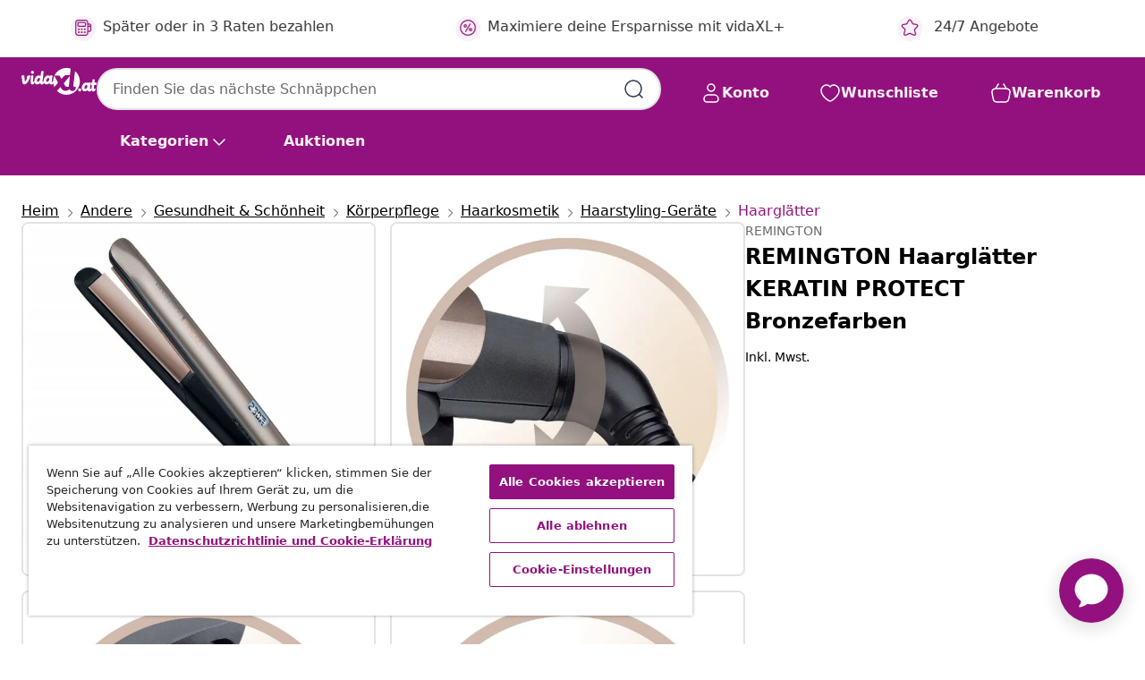

--- FILE ---
content_type: text/html;charset=UTF-8
request_url: https://www.vidaxl.at/e/remington-haarglatter-keratin-protect-bronzefarben/4008496938438.html
body_size: 37740
content:
 

 











 


 

























<!DOCTYPE html>
<html lang="de-at" country="at" dir="ltr">
<head>




<link rel="preload" href="/on/demandware.static/Sites-vidaxl-at-Site/-/default/dw12605bad/fonts/vidaXLfontFE.woff" as="font" crossorigin />

<style>
    @font-face {
        font-family: vidaXLfont;
        src:  url("/on/demandware.static/Sites-vidaxl-at-Site/-/default/dw12605bad/fonts/vidaXLfontFE.woff") format("woff");
        font-weight: 400;
        font-style: normal;
    }
</style>

<link rel="preload" href="/on/demandware.static/Sites-vidaxl-at-Site/-/de_AT/dw4f211a26/images/vidaXL_logo.svg" as="image" />


    <link rel="preload" href="/on/demandware.static/Sites-vidaxl-at-Site/-/de_AT/v1768380638191/css/global-modified.css" as="style" />
    <link rel="preload" href="/on/demandware.static/Sites-vidaxl-at-Site/-/de_AT/v1768380638191/css/molecules.css" as="style" />



    <link rel="preload" href="//cdn.cookielaw.org/scripttemplates/otSDKStub.js" as="script" />

<!--[if gt IE 9]><!-->
<script>//common/scripts.isml</script>
<script defer type="text/javascript" src="/on/demandware.static/Sites-vidaxl-at-Site/-/de_AT/v1768380638191/js/main.js"></script>

    
        <script defer type="text/javascript" src="/on/demandware.static/Sites-vidaxl-at-Site/-/de_AT/v1768380638191/js/productDetail.js"
            
            >
        </script>
    


<!--<![endif]-->
<script>
    window.SitePreferences =  {"dataDogImageAddErrorEnable":true}
</script>


<meta charset=UTF-8>

<meta http-equiv="x-ua-compatible" content="ie=edge">

<meta name="viewport" content="width=device-width, initial-scale=1">


















    



    <link rel="alternate" hreflang="de-AT" href="https://www.vidaxl.at/e/remington-haarglatter-keratin-protect-bronzefarben/4008496938438.html" >
<link rel="alternate" hreflang="de-DE" href="https://www.vidaxl.de/e/remington-haarglatter-keratin-protect-bronzefarben/4008496938438.html" >
<link rel="alternate" hreflang="fr-FR" href="https://www.vidaxl.fr/e/remington-lisseur-a-cheveux-keratin-protect-couleur-de-bronze/4008496938438.html" >
<link rel="alternate" hreflang="pl-PL" href="https://www.vidaxl.pl/e/remington-prostownica-keratin-protect-braz/4008496938438.html" >
<link rel="alternate" hreflang="de-CH" href="https://de.vidaxl.ch/e/remington-haarglatter-keratin-protect-bronzefarben/4008496938438.html" >
<link rel="alternate" hreflang="fr-CH" href="https://fr.vidaxl.ch/e/remington-lisseur-a-cheveux-keratin-protect-couleur-de-bronze/4008496938438.html" >
<link rel="alternate" hreflang="nl-NL" href="https://www.vidaxl.nl/e/remington-stijltang-keratin-protect-bronskleurig/4008496938438.html" >
<link rel="alternate" hreflang="nl-BE" href="https://nl.vidaxl.be/e/remington-stijltang-keratin-protect-bronskleurig/4008496938438.html" >
<link rel="alternate" hreflang="fr-BE" href="https://fr.vidaxl.be/e/remington-lisseur-a-cheveux-keratin-protect-couleur-de-bronze/4008496938438.html" >
<link rel="alternate" hreflang="sv-SE" href="https://www.vidaxl.se/e/remington-plattang-keratin-protect-bronsfargad/4008496938438.html" >
<link rel="alternate" hreflang="da-DK" href="https://www.vidaxl.dk/e/remington-glattejern-keratin-protect-bronzefarvet/4008496938438.html" >
<link rel="alternate" hreflang="it-IT" href="https://www.vidaxl.it/e/remington-piastra-per-capelli-keratin-protect-colore-bronzo/4008496938438.html" >
<link rel="alternate" hreflang="es-ES" href="https://www.vidaxl.es/e/remington-plancha-de-pelo-keratin-protect-color-bronce/4008496938438.html" >


 
    
        
            <meta property="og:image" content="https://www.vidaxl.at/on/demandware.static/-/Sites-vidaxl-catalog-master-sku/default/dw56d213e4/hi-res/469/2915/486/6019/3407/443792/image_1_443792.jpg">
        
    

    
        
            <meta property="og:image:width" content="1200px">
        
    

    
        
            <meta property="og:type" content="article">
        
    

    
        
            <meta property="og:title" content="REMINGTON Haargl&auml;tter KERATIN PROTECT Bronzefarben | vidaxl-at">
        
    

    
        
            <meta property="og:image:height" content="1200px">
        
    

    
        
            
                
                <meta name="robots" content="index,follow">
            
        
        
    

    
        
            <meta property="og:url" content="https://www.vidaxl.at/e/remington-haarglatter-keratin-protect-bronzefarben/4008496938438.html">
        
    

    
        
            <meta property="og:description" content="Erziele deinen einzigartigen Stil auf haarschonende Weise mit dem KERATIN PROTECT Gl&auml;tteisen von REMINGTON &ndash; einem Haargl&auml;tter, der f&uuml;r lang anhaltendes, elegantes und gesund aussehendes Styling sorgt. Fortgeschrittene Platten mit Keramikbeschichtung: Die hochwertigen Keramikplatten wurden mit Keratin und Mandel&ouml;l angereichert, die beim Styling &uuml;bertragen werden und so f&uuml;r starkes, gesundes und gl&auml;nzendes Haar sorgen. 9 Temperatureinstellungen: Der Haargl&auml;tter verf&uuml;gt &uuml;ber neun Temperatureinstellungen, um die ausgegebene W&auml;rme je nach deinem Haartyp zu regeln. Salon-&auml;hnliches Styling: Die PRO+ Einstellung erm&ouml;glicht Styling bei einer gesunden Temperatur von 185 &deg;C - f&uuml;r Personen, die ihr Haar extra schonend pflegen m&ouml;chten.">
        
    







        <title>REMINGTON Haarglätter KERATIN PROTECT Bronzefarben | vidaXL.at</title>




    
        
    
       
        <meta name="description" content="REMINGTON Haargl&auml;tter KERATIN PROTECT Bronzefarben | Niedrige Preise ✓ Tolle Schn&auml;ppchen" />
    


    <meta name="keywords" content="Gl&auml;tteisen, Haargl&auml;tter, Haar Gl&auml;tter, Lockenstab" />

 

<link rel="icon" type="image/png" href="/on/demandware.static/Sites-vidaxl-at-Site/-/default/dwb408d4bd/images/favicons/favicon-196x196.png" sizes="196x196" />
<link rel="icon" type="image/png" href="/on/demandware.static/Sites-vidaxl-at-Site/-/default/dwdb09da36/images/favicons/favicon-96x96.png" sizes="96x96" />
<link rel="icon" type="image/png" href="/on/demandware.static/Sites-vidaxl-at-Site/-/default/dwbd770745/images/favicons/favicon-32x32.png" sizes="32x32" />
<link rel="icon" type="image/png" href="/on/demandware.static/Sites-vidaxl-at-Site/-/default/dwd8b77439/images/favicons/favicon-16x16.png" sizes="16x16" />
<link rel="icon" type="image/png" href="/on/demandware.static/Sites-vidaxl-at-Site/-/default/dwf2f441ab/images/favicons/favicon-128.png" sizes="128x128" />
<link rel="icon" type="image/png" href="/on/demandware.static/Sites-vidaxl-at-Site/-/default/dw5db65b5c/images/favicons/favicon-48x48.png" sizes="48x48" />
<link rel="icon" type="image/png" href="/on/demandware.static/Sites-vidaxl-at-Site/-/default/dwc06a1535/images/favicons/favicon-144x144.png" sizes="144x144" />
<link rel="icon" type="image/x-icon" href="/on/demandware.static/Sites-vidaxl-at-Site/-/default/dw9d734a52/images/favicon.ico" />

<link rel="stylesheet" href="/on/demandware.static/Sites-vidaxl-at-Site/-/de_AT/v1768380638191/css/global-modified.css" />


<link rel="stylesheet" href="/on/demandware.static/Sites-vidaxl-at-Site/-/de_AT/v1768380638191/css/molecules.css" />


    
        <link rel="stylesheet" href="/on/demandware.static/Sites-vidaxl-at-Site/-/de_AT/v1768380638191/css/product/detail.css" />
    

    
        <link rel="stylesheet" href="/on/demandware.static/Sites-vidaxl-at-Site/-/de_AT/v1768380638191/css/energyLabel.css" />
    


<script type="application/ld+json">
    {
    "@context": "https://schema.org",
    "@type": "Organization",
    "brand": {"name": "vidaXL", "@type": "Thing"}
    }
</script>

<script id="fallback-images-script" data-use-alternative-product-images="ONLY_MISSING">
    function handleImageError(img) {
        const useAlternativeProductImages = document.querySelector('#fallback-images-script').dataset.useAlternativeProductImages;
        var dataDogPreference = SitePreferences.dataDogImageAddErrorEnable;
        img.onerror = ""; // prevent infinite loop
        if (dataDogPreference && window.DD_RUM) {
            // Report the error to Datadog RUM
            window.DD_RUM.onReady(function() {
            if (window.DD_RUM && typeof window.DD_RUM.addError === 'function') {
                console.log('Reporting image load error to Datadog RUM for image:', img.src);
                window.DD_RUM.addError(new Error('Main image load error:'+img.src), {
                    source: 'image',
                    handling: 'handled',
                    imgSrc: img.src,
                    alt: img.alt || ''
                });
            }
            });
         }
        if (useAlternativeProductImages === 'ONLY_MISSING' && img.dataset.alternativeImgSrc) {
            img.src = img.dataset.alternativeImgSrc;
            img.onerror = function () {
                img.src = img.dataset.errorSrc;
                if (dataDogPreference && window.DD_RUM) {               
                    // Report secondary error to Datadog RUM
                    window.DD_RUM.onReady(function() {
                        if (window.DD_RUM && typeof window.DD_RUM.addError === 'function') {
                            console.log('Reporting alternative image load error to Datadog RUM for image:', img.dataset.alternativeImgSrc);
                            window.DD_RUM.addError(new Error('Alternative image load error:' + img.dataset.alternativeImgSrc), {
                                handling: 'handled',
                                imgSrc: img.src,
                                alt: img.alt || ''
                            });
                        }
                    });
                }
            };
        } else if (img.dataset.sourceImg) {
            if (img.dataset.altImgSrc){
                img.src = img.dataset.altImgSrc;
                img.removeAttribute('srcset');
                img.onerror = function () {
                const fallbackTried = img.dataset.fallbackTried === "true";
                if (!fallbackTried) {
                    img.dataset.fallbackTried = "true";
                    img.src = img.dataset.errorSrc;
                    if (dataDogPreference && window.DD_RUM) {
                        // Report secondary error to Datadog RUM
                        window.DD_RUM.onReady(function() {
                            if (window.DD_RUM && typeof window.DD_RUM.addError === 'function') {
                                console.log('Reporting alternative image load error to Datadog RUM for image:', img.dataset.altImgSrc);
                                window.DD_RUM.addError(new Error('Alternative image load error:' + img.dataset.altImgSrc), {
                                    handling: 'handled',
                                    imgSrc: img.src,
                                    alt: img.alt || ''
                                    });
                                }
                        });
                    }
                    img.removeAttribute('srcset');
                    img.classList.add('unavailable-image-loaded');
                } else {
                    img.onerror = null; // stop the loop
                }
            };
            }
        } 
        else if (img.dataset.errorSrc) {
            img.src = img.dataset.errorSrc;
        }
    }

    function handleBackgroundImageError(imgElement) {
        const fallbackImage = imgElement.getAttribute('data-alternative-img-src');
        const errorImage = imgElement.getAttribute('data-error-src') || '/images/product-image-unavailable.svg';

        // Determine the final image to use for <img src>
        const finalImage = (fallbackImage && fallbackImage.trim() !== '') ? fallbackImage : errorImage;

        // Apply the fallback or error image to the <img>
        imgElement.src = finalImage;
    }

// Separate function that sets the background image
function applyOverlayBackground(imgElement, imageUrl) {
    if (imageUrl && imageUrl.trim() !== '' && imageUrl !== 'null') {
        const parentDiv = imgElement.closest('div');
        if (parentDiv) {
            parentDiv.style.backgroundImage = 'var(--overlay-gradient), url('+ imageUrl +')';
        }
    }
    imgElement.classList.add('invisible');
}

</script>





<!-- Consent Mode default settings -->
<script>
    var dataLayer = dataLayer || [];
    function gtag(){dataLayer.push(arguments);}

    gtag('consent', 'default', {
    'ad_storage': 'denied',
    'analytics_storage': 'denied',
    'functionality_storage': 'denied',
    'personalization_storage': 'denied',
    'security_storage': 'denied',
    'ad_user_data': 'denied',
    'ad_personalization': 'denied',
    'wait_for_update': 500
    });
</script>





<script>
    window.dataLayer = window.dataLayer || [];
</script>


    <script async src="https://536004373.collect.igodigital.com/collect.js"> </script>
    <script>
    var _etmc = [];
    _etmc.push(["setOrgId", 536004373]);
    </script>





    
        
                <!-- Google Tag Manager -->
                <script>(function(w,d,s,l,i){w[l]=w[l]||[];w[l].push({'gtm.start':
                        new Date().getTime(),event:'gtm.js'});var f=d.getElementsByTagName(s)[0],
                    j=d.createElement(s),dl=l!='dataLayer'?'&l='+l:'';j.async=true;j.src=
                    'https://www.googletagmanager.com/gtm.js?id='+i+dl;f.parentNode.insertBefore(j,f);
                })(window,document,'script','dataLayer','GTM-T53NPDD');</script>
                <!-- End Google Tag Manager -->
        
    

    
    



    <!-- OneTrust Cookies Consent Notice start for www.vidaxl.at-->
    <script src="https://cdn.cookielaw.org/scripttemplates/otSDKStub.js" charset="UTF-8"
        data-domain-script="c117870f-45fb-4061-9b09-1bd464d931d7" data-document-language="true" ></script>
    <script>
        function OptanonWrapper() { }
    </script>
    <!-- OneTrust Cookies Consent Notice end for www.vidaxl.at-->



    <!-- Prefixbox Integration -->
<link rel="preconnect" href="https://integration.prefixbox.com/" />
<link rel="dns-prefetch" href="https://integration.prefixbox.com/" />
<link rel="preconnect" href="https://api.prefixbox.com/" />
<link rel="dns-prefetch" href="https://api.prefixbox.com/" />
<script>
    window.prefixboxAnalytics=window.prefixboxAnalytics||function(t,s,p,o){(window.pfbxQueue=window.pfbxQueue||[]).push({type:t,source:s,params:p,overrideObject:o});};
    window.prefixboxFunctions=window.prefixboxFunctions||{}; window.prefixboxCustomerFunctions=window.prefixboxCustomerFunctions||{};
</script>
<script
    id="prefixbox-integration-v2"
    async
    defer
    fetchpriority="high"
    type="text/javascript"
    src="https://integration.prefixbox.com/63c3379a-a560-4b21-ab77-3b81957a5fe5"
> </script>
<!-- End Prefixbox Integration -->



<link rel="canonical" href="/e/remington-haarglatter-keratin-protect-bronzefarben/4008496938438.html"/>


<script type="text/javascript">//<!--
/* <![CDATA[ (head-active_data.js) */
var dw = (window.dw || {});
dw.ac = {
    _analytics: null,
    _events: [],
    _category: "",
    _searchData: "",
    _anact: "",
    _anact_nohit_tag: "",
    _analytics_enabled: "true",
    _timeZone: "Europe/Vienna",
    _capture: function(configs) {
        if (Object.prototype.toString.call(configs) === "[object Array]") {
            configs.forEach(captureObject);
            return;
        }
        dw.ac._events.push(configs);
    },
	capture: function() { 
		dw.ac._capture(arguments);
		// send to CQ as well:
		if (window.CQuotient) {
			window.CQuotient.trackEventsFromAC(arguments);
		}
	},
    EV_PRD_SEARCHHIT: "searchhit",
    EV_PRD_DETAIL: "detail",
    EV_PRD_RECOMMENDATION: "recommendation",
    EV_PRD_SETPRODUCT: "setproduct",
    applyContext: function(context) {
        if (typeof context === "object" && context.hasOwnProperty("category")) {
        	dw.ac._category = context.category;
        }
        if (typeof context === "object" && context.hasOwnProperty("searchData")) {
        	dw.ac._searchData = context.searchData;
        }
    },
    setDWAnalytics: function(analytics) {
        dw.ac._analytics = analytics;
    },
    eventsIsEmpty: function() {
        return 0 == dw.ac._events.length;
    }
};
/* ]]> */
// -->
</script>
<script type="text/javascript">//<!--
/* <![CDATA[ (head-cquotient.js) */
var CQuotient = window.CQuotient = {};
CQuotient.clientId = 'bfns-vidaxl-at';
CQuotient.realm = 'BFNS';
CQuotient.siteId = 'vidaxl-at';
CQuotient.instanceType = 'prd';
CQuotient.locale = 'de_AT';
CQuotient.fbPixelId = '518929031845320';
CQuotient.activities = [];
CQuotient.cqcid='';
CQuotient.cquid='';
CQuotient.cqeid='';
CQuotient.cqlid='';
CQuotient.apiHost='api.cquotient.com';
/* Turn this on to test against Staging Einstein */
/* CQuotient.useTest= true; */
CQuotient.useTest = ('true' === 'false');
CQuotient.initFromCookies = function () {
	var ca = document.cookie.split(';');
	for(var i=0;i < ca.length;i++) {
	  var c = ca[i];
	  while (c.charAt(0)==' ') c = c.substring(1,c.length);
	  if (c.indexOf('cqcid=') == 0) {
		CQuotient.cqcid=c.substring('cqcid='.length,c.length);
	  } else if (c.indexOf('cquid=') == 0) {
		  var value = c.substring('cquid='.length,c.length);
		  if (value) {
		  	var split_value = value.split("|", 3);
		  	if (split_value.length > 0) {
			  CQuotient.cquid=split_value[0];
		  	}
		  	if (split_value.length > 1) {
			  CQuotient.cqeid=split_value[1];
		  	}
		  	if (split_value.length > 2) {
			  CQuotient.cqlid=split_value[2];
		  	}
		  }
	  }
	}
}
CQuotient.getCQCookieId = function () {
	if(window.CQuotient.cqcid == '')
		window.CQuotient.initFromCookies();
	return window.CQuotient.cqcid;
};
CQuotient.getCQUserId = function () {
	if(window.CQuotient.cquid == '')
		window.CQuotient.initFromCookies();
	return window.CQuotient.cquid;
};
CQuotient.getCQHashedEmail = function () {
	if(window.CQuotient.cqeid == '')
		window.CQuotient.initFromCookies();
	return window.CQuotient.cqeid;
};
CQuotient.getCQHashedLogin = function () {
	if(window.CQuotient.cqlid == '')
		window.CQuotient.initFromCookies();
	return window.CQuotient.cqlid;
};
CQuotient.trackEventsFromAC = function (/* Object or Array */ events) {
try {
	if (Object.prototype.toString.call(events) === "[object Array]") {
		events.forEach(_trackASingleCQEvent);
	} else {
		CQuotient._trackASingleCQEvent(events);
	}
} catch(err) {}
};
CQuotient._trackASingleCQEvent = function ( /* Object */ event) {
	if (event && event.id) {
		if (event.type === dw.ac.EV_PRD_DETAIL) {
			CQuotient.trackViewProduct( {id:'', alt_id: event.id, type: 'raw_sku'} );
		} // not handling the other dw.ac.* events currently
	}
};
CQuotient.trackViewProduct = function(/* Object */ cqParamData){
	var cq_params = {};
	cq_params.cookieId = CQuotient.getCQCookieId();
	cq_params.userId = CQuotient.getCQUserId();
	cq_params.emailId = CQuotient.getCQHashedEmail();
	cq_params.loginId = CQuotient.getCQHashedLogin();
	cq_params.product = cqParamData.product;
	cq_params.realm = cqParamData.realm;
	cq_params.siteId = cqParamData.siteId;
	cq_params.instanceType = cqParamData.instanceType;
	cq_params.locale = CQuotient.locale;
	
	if(CQuotient.sendActivity) {
		CQuotient.sendActivity(CQuotient.clientId, 'viewProduct', cq_params);
	} else {
		CQuotient.activities.push({activityType: 'viewProduct', parameters: cq_params});
	}
};
/* ]]> */
// -->
</script>




</head>
<body>

    
        
    

    
    


<div
class="page "
data-action="Product-Show"
data-locale="de_AT"
data-querystring="pid=4008496938438"
>


























 

 











 


 



























<div
    class="d-none js-auth-data"
    data-authenticated="false"
    data-registered="false"
    data-dropshipper="null"
    data-isbusinessuser="false"
>
</div>




<div class="container usp-container d-flex flex-row js-usp-row">
    <div class="col-12">
        
	
	<div class="content-asset"><!-- dwMarker="content" dwContentID="8d1ce502cdc295536b7778c4b8" -->
		<div class="usp slick-not-init" id="header-usp">
    <p class="usp-block" data-toggle="modal" data-target="#uspModal">
        <span class="usp-icons">
            <svg width="24" height="24" viewBox="0 0 24 24" fill="none"
                xmlns="http://www.w3.org/2000/svg">
                <path
                    d="M9.13784 4.72433C10.0591 2.8819 10.5197 1.96069 11.143 1.66508C11.6854 1.40782 12.3146 1.40782 12.8571 1.66508C13.4804 1.96069 13.941 2.88191 14.8622 4.72434L15.2215 5.4429C15.5059 6.01177 15.6481 6.29621 15.8562 6.51399C16.0403 6.70676 16.2612 6.86077 16.5058 6.96694C16.782 7.08689 17.0981 7.12201 17.7302 7.19225L18.0564 7.22849C20.2646 7.47385 21.3687 7.59653 21.8677 8.10561C22.3013 8.54802 22.5055 9.16639 22.4205 9.78001C22.3227 10.4861 21.5086 11.242 19.8805 12.7539L19.5361 13.0736C18.9804 13.5897 18.7025 13.8477 18.5419 14.1604C18.4 14.4368 18.3244 14.7424 18.3211 15.0531C18.3174 15.4046 18.4446 15.7671 18.699 16.4921V16.4921C19.5294 18.8587 19.9446 20.042 19.673 20.7338C19.4374 21.3339 18.927 21.7836 18.3021 21.9418C17.5816 22.1241 16.4767 21.5717 14.267 20.4668L13.4311 20.0489C12.9064 19.7865 12.644 19.6553 12.3688 19.6037C12.1251 19.558 11.8749 19.558 11.6312 19.6037C11.356 19.6553 11.0937 19.7865 10.5689 20.0489L9.73299 20.4668C7.52325 21.5717 6.41838 22.1241 5.69791 21.9418C5.07298 21.7836 4.56261 21.3339 4.32703 20.7338C4.05543 20.042 4.47062 18.8587 5.30101 16.4921V16.4921C5.55541 15.7671 5.68261 15.4046 5.67891 15.0531C5.67565 14.7424 5.60005 14.4368 5.45811 14.1604C5.29751 13.8477 5.01964 13.5897 4.46388 13.0736L4.11954 12.7539C2.49141 11.242 1.67734 10.4861 1.57953 9.78001C1.49453 9.16639 1.69867 8.54802 2.13229 8.10561C2.63127 7.59653 3.73538 7.47385 5.9436 7.22849L6.26976 7.19225C6.90189 7.12201 7.21795 7.08689 7.49423 6.96694C7.73879 6.86077 7.95965 6.70676 8.14383 6.51399C8.35189 6.29621 8.49411 6.01178 8.77855 5.44291L9.13784 4.72433Z"
                    stroke="var(--color-plum-500, #93117e)" stroke-width="1.5"
                    stroke-linecap="round"
                    stroke-linejoin="round" />
            </svg>
        </span>
        <span>24/7 Angebote</span>
    </p>
    <p class="usp-block" data-toggle="modal" data-target="#uspModal">
        <span class="usp-icons">
            <svg width="24" height="24" viewBox="0 0 24 24" fill="none"
                xmlns="http://www.w3.org/2000/svg">
                <path
                    d="M10 19H14M10 19C10 20.6569 8.65685 22 7 22C5.34315 22 4 20.6569 4 19M10 19C10 17.3431 8.65685 16 7 16C5.34315 16 4 17.3431 4 19M14 19C14 20.6569 15.3431 22 17 22C18.6569 22 20 20.6569 20 19M14 19C14 17.3431 15.3431 16 17 16C18.6569 16 20 17.3431 20 19M20 19V19C21.6569 19 23 17.6569 23 16V6.8C23 5.11984 23 4.27976 22.673 3.63803C22.3854 3.07354 21.9265 2.6146 21.362 2.32698C20.7202 2 19.8802 2 18.2 2H15.8C14.1198 2 13.2798 2 12.638 2.32698C12.0735 2.6146 11.6146 3.07354 11.327 3.63803C11 4.27976 11 5.11984 11 6.8V7.8C11 8.9201 11 9.48016 10.782 9.90798C10.5903 10.2843 10.2843 10.5903 9.90798 10.782C9.48016 11 8.92011 11 7.8 11H1.5M4 19V19C3.06812 19 2.60218 19 2.23463 18.8478C1.74458 18.6448 1.35523 18.2554 1.15224 17.7654C1 17.3978 1 16.9319 1 16V12.7727C1 12.1129 1 11.783 1.05245 11.4623C1.09902 11.1775 1.17626 10.8987 1.28282 10.6306C1.40284 10.3286 1.57257 10.0457 1.91205 9.47992L2.13566 9.10723C2.8155 7.97416 3.15542 7.40763 3.62342 6.99611C4.03758 6.63195 4.52256 6.35736 5.04791 6.18958C5.64157 6 6.30225 6 7.62362 6H11"
                    stroke="var(--color-plum-500, #93117e)" stroke-width="1.5"
                    stroke-linecap="round" stroke-linejoin="round" />
            </svg>
        </span>
        <span>Versandkostenfrei </span>
    </p>
    <p class="usp-block" data-toggle="modal" data-target="#uspModal">
        <span class="usp-icons">
            <svg width="24" height="24" viewBox="0 0 24 24" fill="none"
                xmlns="http://www.w3.org/2000/svg">
                <path
                    d="M6.5 14C6.5 14.2761 6.27614 14.5 6 14.5C5.72386 14.5 5.5 14.2761 5.5 14M6.5 14C6.5 13.7239 6.27614 13.5 6 13.5C5.72386 13.5 5.5 13.7239 5.5 14M6.5 14H5.5M6.5 18C6.5 18.2761 6.27614 18.5 6 18.5C5.72386 18.5 5.5 18.2761 5.5 18M6.5 18C6.5 17.7239 6.27614 17.5 6 17.5C5.72386 17.5 5.5 17.7239 5.5 18M6.5 18H5.5M10.5 14C10.5 14.2761 10.2761 14.5 10 14.5C9.72386 14.5 9.5 14.2761 9.5 14M10.5 14C10.5 13.7239 10.2761 13.5 10 13.5C9.72386 13.5 9.5 13.7239 9.5 14M10.5 14H9.5M10.5 18C10.5 18.2761 10.2761 18.5 10 18.5C9.72386 18.5 9.5 18.2761 9.5 18M10.5 18C10.5 17.7239 10.2761 17.5 10 17.5C9.72386 17.5 9.5 17.7239 9.5 18M10.5 18H9.5M14.5 14C14.5 14.2761 14.2761 14.5 14 14.5C13.7239 14.5 13.5 14.2761 13.5 14M14.5 14C14.5 13.7239 14.2761 13.5 14 13.5C13.7239 13.5 13.5 13.7239 13.5 14M14.5 14H13.5M14.5 18C14.5 18.2761 14.2761 18.5 14 18.5C13.7239 18.5 13.5 18.2761 13.5 18M14.5 18C14.5 17.7239 14.2761 17.5 14 17.5C13.7239 17.5 13.5 17.7239 13.5 18M14.5 18H13.5M22 10H18M18 7H18.8C19.9201 7 20.4802 7 20.908 7.21799C21.2843 7.40973 21.5903 7.71569 21.782 8.09202C22 8.51984 22 9.07989 22 10.2V13.8C22 14.9201 22 15.4802 21.782 15.908C21.5903 16.2843 21.2843 16.5903 20.908 16.782C20.4802 17 19.9201 17 18.8 17H18M6.6 10H13.4C13.9601 10 14.2401 10 14.454 9.89101C14.6422 9.79513 14.7951 9.64215 14.891 9.45399C15 9.24008 15 8.96005 15 8.4V6.6C15 6.03995 15 5.75992 14.891 5.54601C14.7951 5.35785 14.6422 5.20487 14.454 5.10899C14.2401 5 13.9601 5 13.4 5H6.6C6.03995 5 5.75992 5 5.54601 5.10899C5.35785 5.20487 5.20487 5.35785 5.10899 5.54601C5 5.75992 5 6.03995 5 6.6V8.4C5 8.96005 5 9.24008 5.10899 9.45399C5.20487 9.64215 5.35785 9.79513 5.54601 9.89101C5.75992 10 6.03995 10 6.6 10ZM6.8 22H13.2C14.8802 22 15.7202 22 16.362 21.673C16.9265 21.3854 17.3854 20.9265 17.673 20.362C18 19.7202 18 18.8802 18 17.2V6.8C18 5.11984 18 4.27976 17.673 3.63803C17.3854 3.07354 16.9265 2.6146 16.362 2.32698C15.7202 2 14.8802 2 13.2 2H6.8C5.11984 2 4.27976 2 3.63803 2.32698C3.07354 2.6146 2.6146 3.07354 2.32698 3.63803C2 4.27976 2 5.11984 2 6.8V17.2C2 18.8802 2 19.7202 2.32698 20.362C2.6146 20.9265 3.07354 21.3854 3.63803 21.673C4.27976 22 5.11984 22 6.8 22Z"
                    stroke="var(--color-plum-500, #93117e)" stroke-width="1.5"
                    stroke-linecap="round"
                    stroke-linejoin="round" />
            </svg>
        </span>
        <span>Später oder in 3 Raten bezahlen</span>
    </p>
    <p class="usp-block" data-toggle="modal" data-target="#uspModal">
        <span class="usp-icons">
            <svg width="24" height="24" viewBox="0 0 24 24" fill="none"
                xmlns="http://www.w3.org/2000/svg">
                <path
                    d="M14.9999 7L8.99988 17M22 12C22 17.5228 17.5228 22 12 22C6.47715 22 2 17.5228 2 12C2 6.47715 6.47715 2 12 2C17.5228 2 22 6.47715 22 12ZM9.99988 9.5C9.99988 10.3284 9.32831 11 8.49988 11C7.67145 11 6.99988 10.3284 6.99988 9.5C6.99988 8.67157 7.67145 8 8.49988 8C9.32831 8 9.99988 8.67157 9.99988 9.5ZM16.9999 14.5C16.9999 15.3284 16.3283 16 15.4999 16C14.6715 16 13.9999 15.3284 13.9999 14.5C13.9999 13.6716 14.6715 13 15.4999 13C16.3283 13 16.9999 13.6716 16.9999 14.5Z"
                    stroke="var(--color-plum-500, #93117e)" stroke-width="1.5"
                    stroke-linecap="round"
                    stroke-linejoin="round" />
            </svg>
        </span>
        <span>Maximiere deine Ersparnisse mit vidaXL+</span>
    </p>
</div>
	</div> <!-- End content-asset -->



        <div class="modal fade p-0 custom-modal" id="uspModal" tabindex="-1" role="dialog" aria-labelledby="uspModal">
            <div class="modal-dialog" role="document">
                <div class="modal-content">
                    <div>
                        <div class="modal-header-usp">
                            <p class="modal-title-usp">Warum vidaXL w&auml;hlen?
                                
<button 
    class="vbtn text-base btn-neutral transparent pill btn-semantic font-weight-semibold"
    type="button"
    
        data-dismiss="modal"
        
        
        
        
        
        
        aria-label="Men&uuml; schlie&szlig;en"
        
        name="button"
        >

        

        
    
         
            
                <img class="" src="/on/demandware.static/Sites-vidaxl-at-Site/-/default/dwac11c557/images/svg/common/cross.svg"
                    alt="Suchbegriffe l&ouml;schen" width="24px"
                    height="24px">
            
        

        

        

        

    

    

</button>
                            </p>
                        </div>
                    </div>
                    <div class="usp-layout">
                        







<div class="templatePage" id="headerusp">
<div class="experience-region experience-main"><div class="experience-component experience-custom_layouts-headerUSP">

<div class="mobile-2r-2c">
    <div class="usp-row">
        <div class="region usp-section"><div class="experience-component experience-custom_assets-usp">
























 

 











 


 























<div class="modal-body-usp row">
    <div class="popup-usp">
        <div class="usp-main">
            <div class="usp-icon">
                <img src="/on/demandware.static/Sites-vidaxl-at-Site/-/default/dw2d18756e/images/svg/usp/star.svg" alt="usp icon" width="100%" height="100%"/>
            </div>
            <div class="row-des">
                <p class="text-base font-weight-bold title">24/7 Angebote</p>
                <p class="description">Finde jeden Tag die besten Angebote und reduzierten Produkte bei vidaXL!</p>
            </div>
        </div>
        
            

<a
class="btn-neutral outlined text-base font-weight-semibold vbtn text-base "

href="https://www.vidaxl.at/cms-coupon-code.html"
target="_self"
tabindex="0"
title="button" role="button"
aria-label="button"






>




<span class="btn-text">Gehe zu den Angeboten</span>



</a>
        
    </div>
</div></div></div>
        <div class="region usp-section"><div class="experience-component experience-custom_assets-usp">
























 

 











 


 























<div class="modal-body-usp row">
    <div class="popup-usp">
        <div class="usp-main">
            <div class="usp-icon">
                <img src="/on/demandware.static/Sites-vidaxl-at-Site/-/default/dwb8d6a768/images/svg/usp/truck.svg" alt="usp icon" width="100%" height="100%"/>
            </div>
            <div class="row-des">
                <p class="text-base font-weight-bold title">Versandkostenfrei</p>
                <p class="description">Bei Bestellungen ist der Versand kostenlos</p>
            </div>
        </div>
        
    </div>
</div></div></div>
        <div class="region usp-section"><div class="experience-component experience-custom_assets-usp">
























 

 











 


 























<div class="modal-body-usp row">
    <div class="popup-usp">
        <div class="usp-main">
            <div class="usp-icon">
                <img src="/on/demandware.static/Sites-vidaxl-at-Site/-/default/dw6ba87ef3/images/svg/usp/pos.svg" alt="usp icon" width="100%" height="100%"/>
            </div>
            <div class="row-des">
                <p class="text-base font-weight-bold title">Sp&auml;ter oder in 3 Raten bezahlen</p>
                <p class="description">Bei vidaXL kannst du dein Lieblingsprodukt sofort kaufen und sp&auml;ter oder in Raten mit Klarna bezahlen!</p>
            </div>
        </div>
        
    </div>
</div></div></div>
        <div class="region usp-section"><div class="experience-component experience-custom_assets-usp">
























 

 











 


 























<div class="modal-body-usp row">
    <div class="popup-usp">
        <div class="usp-main">
            <div class="usp-icon">
                <img src="/on/demandware.static/Sites-vidaxl-at-Site/-/default/dw2722eabe/images/svg/usp/procent-circle.svg" alt="usp icon" width="100%" height="100%"/>
            </div>
            <div class="row-des">
                <p class="text-base font-weight-bold title">Maximiere deine Ersparnisse mit vidaXL+</p>
                <p class="description">Melde dich noch heute mit deinem Konto an und sieh zu, wie deine vidaXL+ Punkte wachsen. Je mehr du einkaufst, desto gr&ouml;&szlig;er sind die Rabatte, die du freischalten kannst!</p>
            </div>
        </div>
        
            

<a
class="btn-neutral outlined text-base font-weight-semibold vbtn text-base "

href="https://www.vidaxl.at/loyalty-vidaXL.html"
target="_self"
tabindex="0"
title="button" role="button"
aria-label="button"






>




<span class="btn-text">Erstelle ein Konto</span>



</a>
        
    </div>
</div></div></div>
    </div>
</div></div></div>
</div>




                    </div>
                </div>
            </div>
        </div>
    </div>
    <div class="search-tooltip d-none">
        <span class="tooltip">Bitte einen Suchbegriff eingeben</span>
    </div>
    
</div>
<header id="header" class="bg-primary sticky-top js-navigation header-wrapper pdp">
    <div class="header-container container-max-width">
        <nav class="d-block">
            <div class="row js-nav-row bg-primary hide-search-desktop header-nav-row flex-nowrap d-xl-flex">
                <button class="vbtn btn-base js-navbar-toggler navbar-toggler d-desktop-none" type="button"
                    aria-controls="sg-navbar-collapse" aria-expanded="false" aria-label="Toggle navigation">
                    <div class="nav-toggle d-inline-block">
                        <div class="nav-navicon">
                            <img class="menu-icon" src="/on/demandware.static/Sites-vidaxl-at-Site/-/default/dw707bd61a/images/svg/common/menu.svg"
                                alt=" Men&uuml;" width="24" height="24">
                        </div>
                    </div>
                </button>
                <a id="logo" class="col justify-content-center align-content-center notranslate menu-logo"
                    href="/" title="vidaXL Heim">
                    <img class="svg logo text-primary" src="/on/demandware.static/Sites-vidaxl-at-Site/-/de_AT/dw4f211a26/images/vidaXL_logo.svg"
                        alt="vidaXL Home" width="100%" height="100%">

                    <img class="svg logo text-primary mobile-sticky-logo"
                        src="/on/demandware.static/Sites-vidaxl-at-Site/-/default/dw8596f5bc/images/svg/common/vidaXL_logo_white.svg" alt="vidaXL Home" width="100%" height="100%">
                </a>
                <div
                    class="d-none d-desktop-none categories-button-block js-categories-button-block header-categorie-links">
                    
<button 
    class="vbtn text-base btn-base pill js-toggle-navigation js-bottom-menu-item font-weight-semibold"
    type="button"
    
        
        
        
        
        
        
        
        aria-label="Kategorien"
        
        name="button"
        >

        

        
    
        

        

        

        
            <span class="btn-text">Kategorien</span>
        

    

     
           
            
                <svg width="24" height="24" viewBox="0 0 24 24" fill="none" xmlns="http://www.w3.org/2000/svg">
                    <path d="M10 6L16 12L10 18" stroke-width="1.5" stroke-linecap="round" stroke-linejoin="round"/>
                </svg>
            
            
            
    

</button>
                </div>
                <div class="col px-0 d-none d-desktop-block">
                    






























 

 











 


 























<div class="site-search w-100 search-bar">
    <form role="search" action="/catalogsearch/result" method="get" name="simpleSearch" class="h-100">

        <div class="input-group search-input-container">
            <input class="search-field horizontal-shake-animation flex-fill text-input text-base fint-weight-regular"
    type="text"
    name="q"
    value=""
    enterkeyhint="search"
    placeholder="Finden Sie das n&auml;chste Schn&auml;ppchen"
    role="combobox"
    aria-describedby="search-assistive-text"
    aria-haspopup="listbox"
    maxlength="100"
    aria-owns="search-results"
    aria-expanded="false"
    aria-autocomplete="list"
    aria-activedescendant=""
    aria-controls="search-results"
    aria-label="Geben Sie ein Suchwort oder die Artikelnummer ein"
    autocomplete="off"
/>

            
<button 
    class="vbtn text-base btn-semantic d-none reset-button horizontal-shake-animation pill btn-base outlined"
    type="button"
    
        
        
        
        
        
        
        
        aria-label="Suchbegriffe l&ouml;schen"
        
        name="button"
        >

        

        
    
         
            
                <img class="" src="/on/demandware.static/Sites-vidaxl-at-Site/-/default/dwac11c557/images/svg/common/cross.svg"
                    alt="Suchbegriffe l&ouml;schen" width="24px"
                    height="24px">
            
        

        

        

        

    

    

</button>
            
<button 
    class="vbtn text-base btn-semantic search-button horizontal-shake-animation pill btn-base outlined"
    type="button"
    
        
        
        
        
        
        
        
        aria-label="Suchbegriffe eingeben"
        
        name="search-button"
        >

        

        
    
         
            
                <img class="" src="/on/demandware.static/Sites-vidaxl-at-Site/-/default/dw58f42cc3/images/svg/common/search.svg"
                    alt="Search Icon" width="24px"
                    height="24px">
            
        

        

        

        

    

    

</button>

            <div class="suggestions-wrapper w-100 mt-1"
                data-url="/on/demandware.store/Sites-vidaxl-at-Site/de_AT/SearchServices-GetSuggestions?q=">
                
























 

 











 


 






















<div class="flex-column suggestions presearch-suggestions border-0 shadow-lg" style="display: none">
    <div class="recentsearchDisplay">
        <div class="font-weight-bold text-sm search-sug-header">Ihre letzten Suchanfragen </div>
        <div class="recentSearchesShow" id="recentSearchesShowID" data-no-recent-search-message="Keine aktuellen Suchanfragen"></div>
    </div>

    
        
	
	<div class="content-asset"><!-- dwMarker="content" dwContentID="4c6dbbd2bc4ca92bdcfcff2a43" -->
		<div class="presearch-configurator px-3 pb-3">
  <p class="fw-bold h5">Möbelkonfigurator</p>
  <a class="btn btn-outline-secondary custom-btn" href="https://www.vidaxl.at/customizable-beds-and-bed-accessories">
    <span>
      <img class="custom-icon" alt="Category_Bedroom" src="https://www.vidaxl.at/on/demandware.static/-/Library-Sites-vidaXLSharedLibrary/default/dw71c599de/Icons/Category_Bedroom.svg" title="" />Bett-Konfigurator </span>
  </a>
</div>
<hr class="custom-hr" />
<style type="text/css">
.presearch-configurator .btn.custom-btn {
  border: 2px solid #E3E3E3;
  border-radius: 8px;
}

.presearch-configurator  .custom-icon {
  width: 16px;
  display: inline;
  margin-right: 8px;
}

hr.custom-hr {
  border-color: #e3e3e3;
}
</style>
	</div> <!-- End content-asset -->



    

    

    
    <p class="text-sm font-weight-bold search-sug-header popularsearchDisplay">Beliebte Suchanfragen</p>
    <div class="flex-row attribute-chips chip-items">
       
            <div class="chip-item-container">
                

<a
class="btn-tab horizontal attribute-chip chip-item text-base font-weight-regular vbtn text-base "

href="/catalogsearch/result?q=balkonmobel"
target="_self"
tabindex="0"
title="balkonmobel" role="button"
aria-label="balkonmobel"






>




<span class="btn-text">balkonmobel</span>



</a>
            </div>
        
            <div class="chip-item-container">
                

<a
class="btn-tab horizontal attribute-chip chip-item text-base font-weight-regular vbtn text-base "

href="/catalogsearch/result?q=h%C3%BChnerstall"
target="_self"
tabindex="0"
title="h&uuml;hnerstall" role="button"
aria-label="h&uuml;hnerstall"






>




<span class="btn-text">h&uuml;hnerstall</span>



</a>
            </div>
        
            <div class="chip-item-container">
                

<a
class="btn-tab horizontal attribute-chip chip-item text-base font-weight-regular vbtn text-base "

href="/catalogsearch/result?q=gartenbank"
target="_self"
tabindex="0"
title="gartenbank" role="button"
aria-label="gartenbank"






>




<span class="btn-text">gartenbank</span>



</a>
            </div>
        
            <div class="chip-item-container">
                

<a
class="btn-tab horizontal attribute-chip chip-item text-base font-weight-regular vbtn text-base "

href="/catalogsearch/result?q=massagestuhl"
target="_self"
tabindex="0"
title="massagestuhl" role="button"
aria-label="massagestuhl"






>




<span class="btn-text">massagestuhl</span>



</a>
            </div>
        
            <div class="chip-item-container">
                

<a
class="btn-tab horizontal attribute-chip chip-item text-base font-weight-regular vbtn text-base "

href="/catalogsearch/result?q=ger%C3%A4teschuppen"
target="_self"
tabindex="0"
title="ger&auml;teschuppen" role="button"
aria-label="ger&auml;teschuppen"






>




<span class="btn-text">ger&auml;teschuppen</span>



</a>
            </div>
        
            <div class="chip-item-container">
                

<a
class="btn-tab horizontal attribute-chip chip-item text-base font-weight-regular vbtn text-base "

href="/catalogsearch/result?q=gartentor"
target="_self"
tabindex="0"
title="gartentor" role="button"
aria-label="gartentor"






>




<span class="btn-text">gartentor</span>



</a>
            </div>
        
            <div class="chip-item-container">
                

<a
class="btn-tab horizontal attribute-chip chip-item text-base font-weight-regular vbtn text-base "

href="/catalogsearch/result?q=relax%20sessel"
target="_self"
tabindex="0"
title="relax sessel" role="button"
aria-label="relax sessel"






>




<span class="btn-text">relax sessel</span>



</a>
            </div>
        
            <div class="chip-item-container">
                

<a
class="btn-tab horizontal attribute-chip chip-item text-base font-weight-regular vbtn text-base "

href="/catalogsearch/result?q=gartentisch"
target="_self"
tabindex="0"
title="gartentisch" role="button"
aria-label="gartentisch"






>




<span class="btn-text">gartentisch</span>



</a>
            </div>
        
            <div class="chip-item-container">
                

<a
class="btn-tab horizontal attribute-chip chip-item text-base font-weight-regular vbtn text-base "

href="/catalogsearch/result?q=hochbeet"
target="_self"
tabindex="0"
title="hochbeet" role="button"
aria-label="hochbeet"






>




<span class="btn-text">hochbeet</span>



</a>
            </div>
        
            <div class="chip-item-container">
                

<a
class="btn-tab horizontal attribute-chip chip-item text-base font-weight-regular vbtn text-base "

href="/catalogsearch/result?q=relaxsessel%20mit%20liegefunktion"
target="_self"
tabindex="0"
title="relaxsessel mit liegefunktion" role="button"
aria-label="relaxsessel mit liegefunktion"






>




<span class="btn-text">relaxsessel mit liegefunktion</span>



</a>
            </div>
        
    </div>
    
</div>
            </div>
        </div>
        <input type="hidden" id="searchUrl" value="/catalogsearch/result" />
    </form>
</div>
                    <div class="row js-search-bottom-menu">
                        <div class="col d-flex">
                            <div class="header-categorie-links">
                                
<button 
    class="vbtn text-base btn-base pill js-toggle-navigation js-bottom-menu-item font-weight-semibold ${isServerError ? 'd-none' : ''}"
    type="button"
    
        
        
        
        
        
        
        
        aria-label="Kategorien"
        
        name="button"
        >

        

        
    
        

        

        

        
            <span class="btn-text">Kategorien</span>
        

    

     
           
            
                <svg width="24" height="24" viewBox="0 0 24 24" fill="none" xmlns="http://www.w3.org/2000/svg">
                    <path d="M10 6L16 12L10 18" stroke-width="1.5" stroke-linecap="round" stroke-linejoin="round"/>
                </svg>
            
            
            
    

</button>

                                <!-- Placeholder -->
                            </div>
                                
























 

 











 


 























    <div class="header-categorie-links">
        

<a
class="btn-base auction-link pill font-weight-semibold vbtn text-base "

href="/auktionen"
target="_self"
tabindex="0"
title="Auktionen" role="button"
aria-label="Auktionen"






>




<span class="btn-text">Auktionen</span>



</a>
    </div>
                           
                        </div>
                        
                    </div>
                </div>
                <div class="ml-auto header-search d-flex">
                    <div
                        class="d-flex d-desktop-none header-icon toggle-search-button cursor-pointer js-mobile-sticky-search">
                        
<button 
    class="vbtn text-base vbtn text-base btn-base pill font-weight-semibold"
    type="button"
    
        
        
        
        
        
        
        
        aria-label="Suchbegriffe eingeben"
        
        name="button"
        >

        

        
    
         
            
                <img class="" src="/on/demandware.static/Sites-vidaxl-at-Site/-/default/dw68272e8d/images/svg/common/search-icon-white.svg"
                    alt="Search Icon" width="24px"
                    height="24px">
            
        

        

        

        

    

    

</button>
                    </div>
                    



























 

 











 


 






















<div class="d-flex my-account-button js-my-account js-flyout-toggle" data-user="{&quot;email&quot;:null,&quot;id&quot;:&quot;abgDXUPxyCqBnlh3nmKFnLOGLV&quot;,&quot;subscriptionStatus&quot;:&quot;unsubscribed&quot;}">
    <div class="flyout-wrapper my-account-flyout">
        <div class="flyout w-100 shadow-lg full-width-mobile">
    <span class="flyout-close js-flyout-close">
        <img class="close-icon" src="/on/demandware.static/Sites-vidaxl-at-Site/-/default/dwac11c557/images/svg/common/cross.svg" alt="account-flyout-close" width="100%" height="100%" >
    </span>
    
    <ul class="base-list d-flex flex-column" role="listbox">
        <li class="d-flex text-sm font-weight-regular">
            <a href="/on/demandware.store/Sites-vidaxl-at-Site/de_AT/Account-Overview" class="w-100 list-content">
                <div class="list-front">
                    <span>Konto&uuml;bersicht</span>
                </div>
            </a>
        </li>

         
            <li class="d-flex text-sm font-weight-regular">
                <a href="/account/orders" class="w-100 list-content">
                    <div class="list-front">
                        <span>Meine Bestellungen</span>
                    </div>
                </a>
            </li>
        

        <li class="d-flex text-sm font-weight-regular">
            <a href="/account/details" class="w-100 list-content">
                <div class="list-front">
                    <span>Kontodaten</span>
                </div>
            </a>
        </li>

        <li class="d-flex text-sm font-weight-regular logout-link">
            <a href="/on/demandware.store/Sites-vidaxl-at-Site/de_AT/Login-Logout" class="w-100 js-logout-button list-content">
                <div class="list-front">
                    <span>Abmelden</span>
                </div>
            </a>
        </li>
    </ul>

    <span class="flyout-drag-to-close">
        <span class="point"></span>
        <span class="point"></span>
        <span class="point"></span>
    </span>
</div>
    </div>
    <div class="d-flex header-icon bg-transparent text-base js-wrapper-toggler account-button order-notification with-animation js-account-button-notification  " data-login-get-url="https://www.vidaxl.at/account/login">
        
<button 
    class="vbtn text-base btn-base pill js-account-but-icon font-weight-semibold"
    type="button"
    
        
        
        
        
        
        
        
        aria-label="Konto"
        
        name="button"
        >

        

        
    
         
            
                <img class="" src="/on/demandware.static/Sites-vidaxl-at-Site/-/default/dw513295e7/images/svg/common/user.svg"
                    alt="Account Icon" width="24px"
                    height="24px">
            
        

        

        

        
            <span class="btn-text">Konto</span>
        

    

    

</button>
    </div>
</div>
<div class="sfmcAbandonedBrowse" data-pid="false" ></div>
<div class="sfmcEinsteinRecommendation" data-pid="false" ></div>

                    
























 

 











 


 

























<div class="d-flex wishlist-btn-wrapper">
    <div class="wishlist-btn-header header-icon bg-transparent d-flex text-decoration-none">
        

<a
class="btn-base pill font-weight-semibold vbtn text-base "

href="/account/wishlist"
target="_self"
tabindex="0"
title="Wunschliste" role="button"
aria-label="Wunschliste"






>



<img src="/on/demandware.static/Sites-vidaxl-at-Site/-/default/dwf129bafc/images/svg/common/heart.svg" alt="Wishlist Icon" width="24px" height="24px"/>




<span class="btn-text">Wunschliste</span>



</a> 
        <span class="wishlist-count js-wishlist-count text-sm font-weight-regular ">0.0</span>
    </div>
</div>
                    <div class="minicart d-flex js-header-cart" data-action-url="/on/demandware.store/Sites-vidaxl-at-Site/de_AT/Cart-MiniCartShow">
                        
























 

 











 


 























<div class="minicart-total bg-transparent header-icon">
    
        <div class="flyout-wrapper empty-cart-flyout-wrapper">
            <div class="minicart-flyout w-100 shadow-lg full-width-mobile">
    <span class="flyout-close js-flyout-close">
         <img class="close-icon" src="/on/demandware.static/Sites-vidaxl-at-Site/-/default/dwac11c557/images/svg/common/cross.svg" alt="empty-cart-close" width="100%" height="100%">
    </span>

    <div class="flyout-section px-0 mb-0 d-flex flex-column text-center" role="listbox">
        <p class="text-md font-weight-bold empty-cart-title">Ihr Warenkorb ist leer </p>
        <div class="font-weight-regular text-base">Lass uns ein paar Produkte hier reinlegen!</div>
        <div class="empty-cart-image"> 
             <img class="empty-cart-icon lazyload aspect-ratio-3x2" src="/on/demandware.static/Sites-vidaxl-at-Site/-/default/dwc301fa4c/images/svg/common/emptycart-icon.svg" alt="empty-cart" width="100%" height="100%">
        </div>
    </div>


    <span class="flyout-drag-to-close">
        <span class="point"></span>
        <span class="point"></span>
        <span class="point"></span>
    </span>
</div>
        </div>
    

    

<a
class="btn-base pill minicart-link font-weight-semibold vbtn text-base empty-cart"

href="https://www.vidaxl.at/cart"
target="_self"
tabindex="0"
title="Warenkorb" role="button"
aria-label="Warenkorb"






>



<img src="/on/demandware.static/Sites-vidaxl-at-Site/-/default/dw63f2c198/images/svg/common/shopping-basket.svg" alt="Cart Icon" width="24px" height="24px"/>




<span class="btn-text">Warenkorb</span>



</a> 
    <span class="minicart-quantity text-sm font-weight-regular  d-none">
        0
    </span>
</div>
<div class="popover popover-bottom"></div>
                    </div>
                    
<div class="cart-notification-modal" id="basketNotification" role="dialog"
    aria-labelledby="basketNotification">
    <div class="minicart-flyout shadow-lg full-width-mobile notification-flyout js-notification-flyout popup">
        <div class="flyout-section mb-0 d-flex flex-column add-all-to-cart-modal">
            <div class="empty-cart-image">
                <img class="empty-cart-icon lazyload aspect-ratio-3x2"
                    src="/on/demandware.static/Sites-vidaxl-at-Site/-/default/dw8ad4de45/images/svg/common/empty-state-wishlist-illustration.svg"
                    alt="empty-cart" width="100%" height="100%">
                <span class="notification-flyout-close js-flyout-close">
                    
<button 
    class="vbtn text-base close-icon js-wishlist-close-icon"
    type="button"
    
        
        
        
        
        
        
        
        aria-label="null"
        
        name="button"
        >

        

        
    
         
            
                <img class="" src="/on/demandware.static/Sites-vidaxl-at-Site/-/default/dwac11c557/images/svg/common/cross.svg"
                    alt="null" width="auto"
                    height="auto">
            
        

        

        

        

    

    

</button>
                </span>
            </div>
            <div class="js-notification-message text-md font-weight-bold empty-cart-title" data-product-msg="Produkt in den Warenkorb gelegt"></div>
            
            

<a
class="vbtn-success pill go-to-cart-btn font-weight-semibold vbtn text-base "

href="/cart"
target="_self"
tabindex="-1"
title="Button" role="button"
aria-label="Button"






>




<span class="btn-text">Zum Warenkorb</span>



</a>
        </div>
    </div>
</div>


























 

 











 


 
























<div class="snackbar popup addtocart-error-notification error ">
	<div class="snackbar-header">
		<span class="snackbar-icon"><img class="null" src="/on/demandware.static/Sites-vidaxl-at-Site/-/default/dwd7cd65d8/images/svg/common/alert-triangle-white.svg" alt="null"
				width="null" height="null"/></span>
		
<button 
    class="vbtn text-base pill btn-semantic selected snackbar-icon close-button undo js-snakbar-dismiss-btn"
    type="button"
    
        
        
        
        
        
        
        
        aria-label="null"
        
        name="button"
        >

        

        
    
         
            
                <img class="" src="/on/demandware.static/Sites-vidaxl-at-Site/-/default/dw1dbf761a/images/svg/common/cross-white-icon.svg"
                    alt="null" width="auto"
                    height="auto">
            
        

        

        

        

    

    

</button>
	</div>
	<div class="snackbar-content">
		<p class="text-md font-weight-bold snackbar-text"></p>
	</div>
	

	

	<div class="snackbar-actions">
		
	</div>
</div>
                </div>
            </div>

            <div class="row header-mobile-search  ">
                <div class="d-desktop-none search-mobile">
                    <div class="js-back-row d-none">
                        <div class="js-back-button">
                            
<button 
    class="vbtn text-base btn-base btn-semantic mobile-search-back-btn font-weight-semibold"
    type="button"
    
        
        
        
        
        
        
        
        aria-label="Button"
        
        name="button"
        >

        

        
    
        

        

        

        

    

     
           
            
                <svg width="24" height="24" viewBox="0 0 24 24" fill="none" xmlns="http://www.w3.org/2000/svg">
                    <path d="M10 6L16 12L10 18" stroke-width="1.5" stroke-linecap="round" stroke-linejoin="round"/>
                </svg>
            
            
            
    

</button>
                        </div>
                    </div>
                    






























 

 











 


 























<div class="site-search w-100 search-bar">
    <form role="search" action="/catalogsearch/result" method="get" name="simpleSearch" class="h-100">

        <div class="input-group search-input-container">
            <input class="search-field horizontal-shake-animation flex-fill text-input text-base fint-weight-regular"
    type="text"
    name="q"
    value=""
    enterkeyhint="search"
    placeholder="Finden Sie das n&auml;chste Schn&auml;ppchen"
    role="combobox"
    aria-describedby="search-assistive-text"
    aria-haspopup="listbox"
    maxlength="100"
    aria-owns="search-results"
    aria-expanded="false"
    aria-autocomplete="list"
    aria-activedescendant=""
    aria-controls="search-results"
    aria-label="Geben Sie ein Suchwort oder die Artikelnummer ein"
    autocomplete="off"
/>

            
<button 
    class="vbtn text-base btn-semantic d-none reset-button horizontal-shake-animation pill btn-base outlined"
    type="button"
    
        
        
        
        
        
        
        
        aria-label="Suchbegriffe l&ouml;schen"
        
        name="button"
        >

        

        
    
         
            
                <img class="" src="/on/demandware.static/Sites-vidaxl-at-Site/-/default/dwac11c557/images/svg/common/cross.svg"
                    alt="Suchbegriffe l&ouml;schen" width="24px"
                    height="24px">
            
        

        

        

        

    

    

</button>
            
<button 
    class="vbtn text-base btn-semantic search-button horizontal-shake-animation pill btn-base outlined"
    type="button"
    
        
        
        
        
        
        
        
        aria-label="Suchbegriffe eingeben"
        
        name="search-button"
        >

        

        
    
         
            
                <img class="" src="/on/demandware.static/Sites-vidaxl-at-Site/-/default/dw58f42cc3/images/svg/common/search.svg"
                    alt="Search Icon" width="24px"
                    height="24px">
            
        

        

        

        

    

    

</button>

            <div class="suggestions-wrapper w-100 mt-1"
                data-url="/on/demandware.store/Sites-vidaxl-at-Site/de_AT/SearchServices-GetSuggestions?q=">
                
























 

 











 


 






















<div class="flex-column suggestions presearch-suggestions border-0 shadow-lg" style="display: none">
    <div class="recentsearchDisplay">
        <div class="font-weight-bold text-sm search-sug-header">Ihre letzten Suchanfragen </div>
        <div class="recentSearchesShow" id="recentSearchesShowID" data-no-recent-search-message="Keine aktuellen Suchanfragen"></div>
    </div>

    
        
	
	<div class="content-asset"><!-- dwMarker="content" dwContentID="4c6dbbd2bc4ca92bdcfcff2a43" -->
		<div class="presearch-configurator px-3 pb-3">
  <p class="fw-bold h5">Möbelkonfigurator</p>
  <a class="btn btn-outline-secondary custom-btn" href="https://www.vidaxl.at/customizable-beds-and-bed-accessories">
    <span>
      <img class="custom-icon" alt="Category_Bedroom" src="https://www.vidaxl.at/on/demandware.static/-/Library-Sites-vidaXLSharedLibrary/default/dw71c599de/Icons/Category_Bedroom.svg" title="" />Bett-Konfigurator </span>
  </a>
</div>
<hr class="custom-hr" />
<style type="text/css">
.presearch-configurator .btn.custom-btn {
  border: 2px solid #E3E3E3;
  border-radius: 8px;
}

.presearch-configurator  .custom-icon {
  width: 16px;
  display: inline;
  margin-right: 8px;
}

hr.custom-hr {
  border-color: #e3e3e3;
}
</style>
	</div> <!-- End content-asset -->



    

    

    
    <p class="text-sm font-weight-bold search-sug-header popularsearchDisplay">Beliebte Suchanfragen</p>
    <div class="flex-row attribute-chips chip-items">
       
            <div class="chip-item-container">
                

<a
class="btn-tab horizontal attribute-chip chip-item text-base font-weight-regular vbtn text-base "

href="/catalogsearch/result?q=balkonmobel"
target="_self"
tabindex="0"
title="balkonmobel" role="button"
aria-label="balkonmobel"






>




<span class="btn-text">balkonmobel</span>



</a>
            </div>
        
            <div class="chip-item-container">
                

<a
class="btn-tab horizontal attribute-chip chip-item text-base font-weight-regular vbtn text-base "

href="/catalogsearch/result?q=h%C3%BChnerstall"
target="_self"
tabindex="0"
title="h&uuml;hnerstall" role="button"
aria-label="h&uuml;hnerstall"






>




<span class="btn-text">h&uuml;hnerstall</span>



</a>
            </div>
        
            <div class="chip-item-container">
                

<a
class="btn-tab horizontal attribute-chip chip-item text-base font-weight-regular vbtn text-base "

href="/catalogsearch/result?q=gartenbank"
target="_self"
tabindex="0"
title="gartenbank" role="button"
aria-label="gartenbank"






>




<span class="btn-text">gartenbank</span>



</a>
            </div>
        
            <div class="chip-item-container">
                

<a
class="btn-tab horizontal attribute-chip chip-item text-base font-weight-regular vbtn text-base "

href="/catalogsearch/result?q=massagestuhl"
target="_self"
tabindex="0"
title="massagestuhl" role="button"
aria-label="massagestuhl"






>




<span class="btn-text">massagestuhl</span>



</a>
            </div>
        
            <div class="chip-item-container">
                

<a
class="btn-tab horizontal attribute-chip chip-item text-base font-weight-regular vbtn text-base "

href="/catalogsearch/result?q=ger%C3%A4teschuppen"
target="_self"
tabindex="0"
title="ger&auml;teschuppen" role="button"
aria-label="ger&auml;teschuppen"






>




<span class="btn-text">ger&auml;teschuppen</span>



</a>
            </div>
        
            <div class="chip-item-container">
                

<a
class="btn-tab horizontal attribute-chip chip-item text-base font-weight-regular vbtn text-base "

href="/catalogsearch/result?q=gartentor"
target="_self"
tabindex="0"
title="gartentor" role="button"
aria-label="gartentor"






>




<span class="btn-text">gartentor</span>



</a>
            </div>
        
            <div class="chip-item-container">
                

<a
class="btn-tab horizontal attribute-chip chip-item text-base font-weight-regular vbtn text-base "

href="/catalogsearch/result?q=relax%20sessel"
target="_self"
tabindex="0"
title="relax sessel" role="button"
aria-label="relax sessel"






>




<span class="btn-text">relax sessel</span>



</a>
            </div>
        
            <div class="chip-item-container">
                

<a
class="btn-tab horizontal attribute-chip chip-item text-base font-weight-regular vbtn text-base "

href="/catalogsearch/result?q=gartentisch"
target="_self"
tabindex="0"
title="gartentisch" role="button"
aria-label="gartentisch"






>




<span class="btn-text">gartentisch</span>



</a>
            </div>
        
            <div class="chip-item-container">
                

<a
class="btn-tab horizontal attribute-chip chip-item text-base font-weight-regular vbtn text-base "

href="/catalogsearch/result?q=hochbeet"
target="_self"
tabindex="0"
title="hochbeet" role="button"
aria-label="hochbeet"






>




<span class="btn-text">hochbeet</span>



</a>
            </div>
        
            <div class="chip-item-container">
                

<a
class="btn-tab horizontal attribute-chip chip-item text-base font-weight-regular vbtn text-base "

href="/catalogsearch/result?q=relaxsessel%20mit%20liegefunktion"
target="_self"
tabindex="0"
title="relaxsessel mit liegefunktion" role="button"
aria-label="relaxsessel mit liegefunktion"






>




<span class="btn-text">relaxsessel mit liegefunktion</span>



</a>
            </div>
        
    </div>
    
</div>
            </div>
        </div>
        <input type="hidden" id="searchUrl" value="/catalogsearch/result" />
    </form>
</div>
                </div>
                
            </div>
        </nav>
        <div class="main-menu navbar-toggleable-lg menu-toggleable-left" id="sg-navbar-collapse">
            

























 

 











 


 





























<nav class="navbar navbar-expand-xl bg-inverse d-desktop-none">
    <div class="close-menu close-cat d-xl-none d-flex bg-white border-0">
        <img class="svg col-auto notranslate logo pl-0 text-primary cat-nav-logo"
            src="/on/demandware.static/Sites-vidaxl-at-Site/-/de_AT/dw4f211a26/images/vidaXL_logo.svg" alt="vidaXL Home">
        <div class="js-close-button">
            
<button 
    class="vbtn text-base btn-neutral transparent pill btn-semantic"
    type="button"
    
        
        
        
        
        
        
        
        aria-label="Men&uuml; schlie&szlig;en"
        
        name="button"
        >

        

        
    
         
            
                <img class="" src="/on/demandware.static/Sites-vidaxl-at-Site/-/default/dwac11c557/images/svg/common/cross.svg"
                    alt="Suchbegriffe l&ouml;schen" width="24px"
                    height="24px">
            
        

        

        

        

    

    

</button>
        </div>
    </div>

    <div class="menu-group" role="navigation">
        <ul class="nav navbar-nav accordion accordion-navigation" id="accordionNavigation" role="menu">
            
            <li class="navitem">
                <span class="js-openlevel">
                    
<button 
    class="vbtn text-base btn-neutral transparent"
    type="button"
    
        
        
        
        
        
        
        
        aria-label="Kategorien"
        
        name="button"
        >

        

        
    
        

        

        

        
            <span class="btn-text">Kategorien</span>
        

    

     
           
            
                <svg width="24" height="24" viewBox="0 0 24 24" fill="none" xmlns="http://www.w3.org/2000/svg">
                    <path d="M10 6L16 12L10 18" stroke-width="1.5" stroke-linecap="round" stroke-linejoin="round"/>
                </svg>
            
            
            
    

</button>
                </span>
                <ul class="pushnav">
                    <div class="close-menu close-cat d-xl-none d-flex pt-3 bg-white border-0">
    <img class="svg col-auto notranslate logo cat-nav-logo pl-0 text-primary" src="/on/demandware.static/Sites-vidaxl-at-Site/-/de_AT/dw4f211a26/images/vidaXL_logo.svg"
        alt="vidaXL Home">
    <div class="js-close-button">
        
<button 
    class="vbtn text-base btn-neutral transparent pill btn-semantic"
    type="button"
    
        
        
        
        
        
        
        
        aria-label="Men&uuml; schlie&szlig;en"
        
        name="button"
        >

        

        
    
         
            
                <img class="" src="/on/demandware.static/Sites-vidaxl-at-Site/-/default/dwac11c557/images/svg/common/cross.svg"
                    alt="Suchbegriffe l&ouml;schen" width="24px"
                    height="24px">
            
        

        

        

        

    

    

</button>
    </div>
</div>
<li class="js-back">
    <span class="cursor-pointer">
        


    <a href="#" property="null" typeof="null" class="hyperlink-btn  hyperlink-black back-nav"
    
    
    >
        <span class="trail-icon-left">
            <svg width="24" height="24" viewBox="0 0 24 24" fill="none" xmlns="http://www.w3.org/2000/svg">
                <path d="M14 6L8 12L14 18" stroke-width="1.5" stroke-linecap="round" stroke-linejoin="round"/>
            </svg> 
        </span>
        <span property="null" class="hyperlink-content">Zur&uuml;ck zum Men&uuml;</span>
    </a>
    
    </span>
</li>
<hr class="h-divider" />
                    
                        <div class="category-menulist">
    
        
            
                <li data-toggle="collapse" data-target=".collapse-436"
                    aria-controls="collapse-436">
                    <span class="cursor-pointer">
                        
<button 
    class="vbtn text-base btn-tab"
    type="button"
    
        
        
        
        
        
        
        
        aria-label="M&ouml;bel"
        
        name="button"
        >

        

        
    
         
            
                <img class="" src="/on/demandware.static/Sites-vidaxl-at-Site/-/default/dw961dc906/images/svg/category/category_436.svg"
                    alt="category_436" width="24"
                    height="24">
            
        

        

        

        
            <span class="btn-text">M&ouml;bel</span>
        

    

     
           
            
                <svg width="24" height="24" viewBox="0 0 24 24" fill="none" xmlns="http://www.w3.org/2000/svg">
                    <path d="M10 6L16 12L10 18" stroke-width="1.5" stroke-linecap="round" stroke-linejoin="round"/>
                </svg>
            
            
            
    

</button>
                    </span>
                    <div class="collapse-436 collapse list-unstyled" data-parent="#accordionNavigation">
                        <div class="categories-list">
                            
                                <div class="top-categories">
                                    
                                        
                                            <div class="top-category-item">
    <a href="https://www.vidaxl.at/g/4299/gartenmobel" title="Gartenm&ouml;bel" class="category-thumbnail-wrapper">
        <div class="category-image-thumbnail">
            <span class="image-wrapper">
                <img src="https://www.vidaxl.at/dw/image/v2/BFNS_PRD/on/demandware.static/-/Sites-vidaxl-catalog-webshop-eu-sku/default/dw8470b31d/outdoor Furniture_4299.png?sw=192" class="category-image"
                    alt="Gartenm&ouml;bel"
                    onerror="this.onerror=null; this.src='/on/demandware.static/Sites-vidaxl-at-Site/-/default/dw1c9a38ec/images/product-image-unavailable.svg'" width="100%" height="100%"/>
            </span>
        </div>
        <div class="category-name-wrapper text-base">
            Gartenmöbel
        </div>
    </a>
</div>
                                        
                                    
                                        
                                            <div class="top-category-item">
    <a href="https://www.vidaxl.at/g/443/stuhle" title="St&uuml;hle" class="category-thumbnail-wrapper">
        <div class="category-image-thumbnail">
            <span class="image-wrapper">
                <img src="https://www.vidaxl.at/dw/image/v2/BFNS_PRD/on/demandware.static/-/Sites-vidaxl-catalog-webshop-eu-sku/default/dwf8bdfe08/Chairs_443.png?sw=192" class="category-image"
                    alt="St&uuml;hle"
                    onerror="this.onerror=null; this.src='/on/demandware.static/Sites-vidaxl-at-Site/-/default/dw1c9a38ec/images/product-image-unavailable.svg'" width="100%" height="100%"/>
            </span>
        </div>
        <div class="category-name-wrapper text-base">
            Stühle
        </div>
    </a>
</div>
                                        
                                    
                                        
                                            <div class="top-category-item">
    <a href="https://www.vidaxl.at/g/460/sofas" title="Sofas" class="category-thumbnail-wrapper">
        <div class="category-image-thumbnail">
            <span class="image-wrapper">
                <img src="https://www.vidaxl.at/dw/image/v2/BFNS_PRD/on/demandware.static/-/Sites-vidaxl-catalog-webshop-eu-sku/default/dw74610d58/All/category_banners/Furniture/Sofas_.png?sw=192" class="category-image"
                    alt="Sofas"
                    onerror="this.onerror=null; this.src='/on/demandware.static/Sites-vidaxl-at-Site/-/default/dw1c9a38ec/images/product-image-unavailable.svg'" width="100%" height="100%"/>
            </span>
        </div>
        <div class="category-name-wrapper text-base">
            Sofas
        </div>
    </a>
</div>
                                        
                                    
                                        
                                            <div class="top-category-item">
    <a href="https://www.vidaxl.at/g/6356/schranke" title="Schr&auml;nke" class="category-thumbnail-wrapper">
        <div class="category-image-thumbnail">
            <span class="image-wrapper">
                <img src="https://www.vidaxl.at/dw/image/v2/BFNS_PRD/on/demandware.static/-/Sites-vidaxl-catalog-webshop-eu-sku/default/dw05804de3/Cabinets &amp; Storage_6356 NEW.png?sw=192" class="category-image"
                    alt="Schr&auml;nke"
                    onerror="this.onerror=null; this.src='/on/demandware.static/Sites-vidaxl-at-Site/-/default/dw1c9a38ec/images/product-image-unavailable.svg'" width="100%" height="100%"/>
            </span>
        </div>
        <div class="category-name-wrapper text-base">
            Schränke
        </div>
    </a>
</div>
                                        
                                    
                                        
                                            <div class="top-category-item">
    <a href="https://www.vidaxl.at/g/6392/tische" title="Tische" class="category-thumbnail-wrapper">
        <div class="category-image-thumbnail">
            <span class="image-wrapper">
                <img src="https://www.vidaxl.at/dw/image/v2/BFNS_PRD/on/demandware.static/-/Sites-vidaxl-catalog-webshop-eu-sku/default/dw22dd7ead/Tables_6392.png?sw=192" class="category-image"
                    alt="Tische"
                    onerror="this.onerror=null; this.src='/on/demandware.static/Sites-vidaxl-at-Site/-/default/dw1c9a38ec/images/product-image-unavailable.svg'" width="100%" height="100%"/>
            </span>
        </div>
        <div class="category-name-wrapper text-base">
            Tische
        </div>
    </a>
</div>
                                        
                                    
                                        
                                            <div class="top-category-item">
    <a href="https://www.vidaxl.at/g/6433/betten-zubehor" title="Betten &amp; Zubeh&ouml;r" class="category-thumbnail-wrapper">
        <div class="category-image-thumbnail">
            <span class="image-wrapper">
                <img src="https://www.vidaxl.at/dw/image/v2/BFNS_PRD/on/demandware.static/-/Sites-vidaxl-catalog-webshop-eu-sku/default/dw7b057665/Beds &amp; Accessories_6433 (1).png?sw=192" class="category-image"
                    alt="Betten &amp; Zubeh&ouml;r"
                    onerror="this.onerror=null; this.src='/on/demandware.static/Sites-vidaxl-at-Site/-/default/dw1c9a38ec/images/product-image-unavailable.svg'" width="100%" height="100%"/>
            </span>
        </div>
        <div class="category-name-wrapper text-base">
            Betten & Zubehör
        </div>
    </a>
</div>
                                        
                                    
                                </div>
                            
                            <div class="sub-category-list">
                                


    <a href="https://www.vidaxl.at/g/436/mobel" property="null" typeof="null" class="hyperlink hyperlink-purple" aria-label="Alle ansehen in M&ouml;bel" title="Alle ansehen in M&ouml;bel"
    
    
    >
        <span property="null" class="hyperlink-content">Alle ansehen in M&ouml;bel</span>
    </a>

                                
                                    <hr class="h-divider" />
                                


                                

                                <ul class="category-list">
                                    
                                        
                                            <li>
                                                <a class="text-base list-content font-weight-regular"
                                                    href="https://www.vidaxl.at/g/554/baby--kleinkindmobel" aria-label="Baby- &amp; Kleinkindm&ouml;bel">
                                                    Baby- &amp; Kleinkindm&ouml;bel
                                                </a>
                                            </li>
                                        
                                    
                                        
                                            <li>
                                                <a class="text-base list-content font-weight-regular"
                                                    href="https://www.vidaxl.at/g/6362/buromobel" aria-label="B&uuml;rom&ouml;bel">
                                                    B&uuml;rom&ouml;bel
                                                </a>
                                            </li>
                                        
                                    
                                        
                                            <li>
                                                <a class="text-base list-content font-weight-regular"
                                                    href="https://www.vidaxl.at/g/450/futons" aria-label="Futons">
                                                    Futons
                                                </a>
                                            </li>
                                        
                                    
                                        
                                            <li>
                                                <a class="text-base list-content font-weight-regular"
                                                    href="https://www.vidaxl.at/g/6963/gartenmobelzubehor" aria-label="Gartenm&ouml;belzubeh&ouml;r">
                                                    Gartenm&ouml;belzubeh&ouml;r
                                                </a>
                                            </li>
                                        
                                    
                                        
                                            <li>
                                                <a class="text-base list-content font-weight-regular"
                                                    href="https://www.vidaxl.at/g/442/kucheninseln-kuchenwagen" aria-label="K&uuml;cheninseln &amp; K&uuml;chenwagen">
                                                    K&uuml;cheninseln &amp; K&uuml;chenwagen
                                                </a>
                                            </li>
                                        
                                    
                                        
                                            <li>
                                                <a class="text-base list-content font-weight-regular"
                                                    href="https://www.vidaxl.at/g/6345/mobelgarnituren" aria-label="M&ouml;belgarnituren">
                                                    M&ouml;belgarnituren
                                                </a>
                                            </li>
                                        
                                    
                                        
                                            <li>
                                                <a class="text-base list-content font-weight-regular"
                                                    href="https://www.vidaxl.at/g/458/polsterhocker" aria-label="Polsterhocker">
                                                    Polsterhocker
                                                </a>
                                            </li>
                                        
                                    
                                        
                                            <li>
                                                <a class="text-base list-content font-weight-regular"
                                                    href="https://www.vidaxl.at/g/4163/raumteiler" aria-label="Raumteiler">
                                                    Raumteiler
                                                </a>
                                            </li>
                                        
                                    
                                        
                                            <li>
                                                <a class="text-base list-content font-weight-regular"
                                                    href="https://www.vidaxl.at/g/6915/raumteilerzubehor" aria-label="Raumteilerzubeh&ouml;r">
                                                    Raumteilerzubeh&ouml;r
                                                </a>
                                            </li>
                                        
                                    
                                        
                                            <li>
                                                <a class="text-base list-content font-weight-regular"
                                                    href="https://www.vidaxl.at/g/464/regalsysteme" aria-label="Regalsysteme">
                                                    Regalsysteme
                                                </a>
                                            </li>
                                        
                                    
                                        
                                            <li>
                                                <a class="text-base list-content font-weight-regular"
                                                    href="https://www.vidaxl.at/g/441/sitzbanke" aria-label="Sitzb&auml;nke">
                                                    Sitzb&auml;nke
                                                </a>
                                            </li>
                                        
                                    
                                        
                                            <li>
                                                <a class="text-base list-content font-weight-regular"
                                                    href="https://www.vidaxl.at/g/7212/sofa-zubehor" aria-label="Sofa-Zubeh&ouml;r">
                                                    Sofa-Zubeh&ouml;r
                                                </a>
                                            </li>
                                        
                                    
                                        
                                            <li>
                                                <a class="text-base list-content font-weight-regular"
                                                    href="https://www.vidaxl.at/g/6913/tischzubehor" aria-label="Tischzubeh&ouml;r">
                                                    Tischzubeh&ouml;r
                                                </a>
                                            </li>
                                        
                                    
                                        
                                            <li>
                                                <a class="text-base list-content font-weight-regular"
                                                    href="https://www.vidaxl.at/g/457/tv-mobel" aria-label="TV-M&ouml;bel">
                                                    TV-M&ouml;bel
                                                </a>
                                            </li>
                                        
                                    
                                        
                                            <li>
                                                <a class="text-base list-content font-weight-regular"
                                                    href="https://www.vidaxl.at/g/503765/zubehor-fur-buromobel" aria-label="Zubeh&ouml;r f&uuml;r B&uuml;rom&ouml;bel">
                                                    Zubeh&ouml;r f&uuml;r B&uuml;rom&ouml;bel
                                                </a>
                                            </li>
                                        
                                    
                                    
                                                                                
                                    
                                </ul>
                            </div>
                            <hr class="h-divider" />
                        </div>
                    </div>
                </li>
            
        
    
        
            
                <li data-toggle="collapse" data-target=".collapse-536"
                    aria-controls="collapse-536">
                    <span class="cursor-pointer">
                        
<button 
    class="vbtn text-base btn-tab"
    type="button"
    
        
        
        
        
        
        
        
        aria-label="Heim &amp; Garten"
        
        name="button"
        >

        

        
    
         
            
                <img class="" src="/on/demandware.static/Sites-vidaxl-at-Site/-/default/dw352b0d84/images/svg/category/category_536.svg"
                    alt="category_536" width="24"
                    height="24">
            
        

        

        

        
            <span class="btn-text">Heim &amp; Garten</span>
        

    

     
           
            
                <svg width="24" height="24" viewBox="0 0 24 24" fill="none" xmlns="http://www.w3.org/2000/svg">
                    <path d="M10 6L16 12L10 18" stroke-width="1.5" stroke-linecap="round" stroke-linejoin="round"/>
                </svg>
            
            
            
    

</button>
                    </span>
                    <div class="collapse-536 collapse list-unstyled" data-parent="#accordionNavigation">
                        <div class="categories-list">
                            
                                <div class="top-categories">
                                    
                                        
                                            <div class="top-category-item">
    <a href="https://www.vidaxl.at/g/594/beleuchtung" title="Beleuchtung" class="category-thumbnail-wrapper">
        <div class="category-image-thumbnail">
            <span class="image-wrapper">
                <img src="https://www.vidaxl.at/dw/image/v2/BFNS_PRD/on/demandware.static/-/Sites-vidaxl-catalog-webshop-eu-sku/default/dw93c4559a/Lighting_594.png?sw=192" class="category-image"
                    alt="Beleuchtung"
                    onerror="this.onerror=null; this.src='/on/demandware.static/Sites-vidaxl-at-Site/-/default/dw1c9a38ec/images/product-image-unavailable.svg'" width="100%" height="100%"/>
            </span>
        </div>
        <div class="category-name-wrapper text-base">
            Beleuchtung
        </div>
    </a>
</div>
                                        
                                    
                                        
                                            <div class="top-category-item">
    <a href="https://www.vidaxl.at/g/630/haushaltsbedarf" title="Haushaltsbedarf" class="category-thumbnail-wrapper">
        <div class="category-image-thumbnail">
            <span class="image-wrapper">
                <img src="https://www.vidaxl.at/dw/image/v2/BFNS_PRD/on/demandware.static/-/Sites-vidaxl-catalog-webshop-eu-sku/default/dw64fdcfc2/Household Supplies_630.png?sw=192" class="category-image"
                    alt="Haushaltsbedarf"
                    onerror="this.onerror=null; this.src='/on/demandware.static/Sites-vidaxl-at-Site/-/default/dw1c9a38ec/images/product-image-unavailable.svg'" width="100%" height="100%"/>
            </span>
        </div>
        <div class="category-name-wrapper text-base">
            Haushaltsbedarf
        </div>
    </a>
</div>
                                        
                                    
                                        
                                            <div class="top-category-item">
    <a href="https://www.vidaxl.at/g/638/kuche-esszimmer" title="K&uuml;che &amp; Esszimmer" class="category-thumbnail-wrapper">
        <div class="category-image-thumbnail">
            <span class="image-wrapper">
                <img src="https://www.vidaxl.at/dw/image/v2/BFNS_PRD/on/demandware.static/-/Sites-vidaxl-catalog-webshop-eu-sku/default/dw697bab87/Kitchen &amp; Dining_638.png?sw=192" class="category-image"
                    alt="K&uuml;che &amp; Esszimmer"
                    onerror="this.onerror=null; this.src='/on/demandware.static/Sites-vidaxl-at-Site/-/default/dw1c9a38ec/images/product-image-unavailable.svg'" width="100%" height="100%"/>
            </span>
        </div>
        <div class="category-name-wrapper text-base">
            Küche & Esszimmer
        </div>
    </a>
</div>
                                        
                                    
                                        
                                            <div class="top-category-item">
    <a href="https://www.vidaxl.at/g/689/rasen-garten" title="Rasen &amp; Garten" class="category-thumbnail-wrapper">
        <div class="category-image-thumbnail">
            <span class="image-wrapper">
                <img src="https://www.vidaxl.at/dw/image/v2/BFNS_PRD/on/demandware.static/-/Sites-vidaxl-catalog-webshop-eu-sku/default/dw41034ec5/Lawn &amp; Garden_689.png?sw=192" class="category-image"
                    alt="Rasen &amp; Garten"
                    onerror="this.onerror=null; this.src='/on/demandware.static/Sites-vidaxl-at-Site/-/default/dw1c9a38ec/images/product-image-unavailable.svg'" width="100%" height="100%"/>
            </span>
        </div>
        <div class="category-name-wrapper text-base">
            Rasen & Garten
        </div>
    </a>
</div>
                                        
                                    
                                        
                                            <div class="top-category-item">
    <a href="https://www.vidaxl.at/g/696/dekoration" title="Dekoration" class="category-thumbnail-wrapper">
        <div class="category-image-thumbnail">
            <span class="image-wrapper">
                <img src="https://www.vidaxl.at/dw/image/v2/BFNS_PRD/on/demandware.static/-/Sites-vidaxl-catalog-webshop-eu-sku/default/dw05a6a1d3/Decor_696.png?sw=192" class="category-image"
                    alt="Dekoration"
                    onerror="this.onerror=null; this.src='/on/demandware.static/Sites-vidaxl-at-Site/-/default/dw1c9a38ec/images/product-image-unavailable.svg'" width="100%" height="100%"/>
            </span>
        </div>
        <div class="category-name-wrapper text-base">
            Dekoration
        </div>
    </a>
</div>
                                        
                                    
                                        
                                            <div class="top-category-item">
    <a href="https://www.vidaxl.at/g/729/pool-spa" title="Pool &amp; Spa" class="category-thumbnail-wrapper">
        <div class="category-image-thumbnail">
            <span class="image-wrapper">
                <img src="https://www.vidaxl.at/dw/image/v2/BFNS_PRD/on/demandware.static/-/Sites-vidaxl-catalog-webshop-eu-sku/default/dw5d60edc5/Pool &amp; Spa_729.png?sw=192" class="category-image"
                    alt="Pool &amp; Spa"
                    onerror="this.onerror=null; this.src='/on/demandware.static/Sites-vidaxl-at-Site/-/default/dw1c9a38ec/images/product-image-unavailable.svg'" width="100%" height="100%"/>
            </span>
        </div>
        <div class="category-name-wrapper text-base">
            Pool & Spa
        </div>
    </a>
</div>
                                        
                                    
                                </div>
                            
                            <div class="sub-category-list">
                                


    <a href="https://www.vidaxl.at/g/536/heim-garten" property="null" typeof="null" class="hyperlink hyperlink-purple" aria-label="Alle ansehen in Heim &amp; Garten" title="Alle ansehen in Heim &amp; Garten"
    
    
    >
        <span property="null" class="hyperlink-content">Alle ansehen in Heim &amp; Garten</span>
    </a>

                                
                                    <hr class="h-divider" />
                                


                                

                                <ul class="category-list">
                                    
                                        
                                            <li>
                                                <a class="text-base list-content font-weight-regular"
                                                    href="https://www.vidaxl.at/g/574/badzubehor" aria-label="Badzubeh&ouml;r">
                                                    Badzubeh&ouml;r
                                                </a>
                                            </li>
                                        
                                    
                                        
                                            <li>
                                                <a class="text-base list-content font-weight-regular"
                                                    href="https://www.vidaxl.at/g/2956/beleuchtungszubehor" aria-label="Beleuchtungszubeh&ouml;r">
                                                    Beleuchtungszubeh&ouml;r
                                                </a>
                                            </li>
                                        
                                    
                                        
                                            <li>
                                                <a class="text-base list-content font-weight-regular"
                                                    href="https://www.vidaxl.at/g/359/buro--haussicherheit" aria-label="B&uuml;ro- &amp; Haussicherheit">
                                                    B&uuml;ro- &amp; Haussicherheit
                                                </a>
                                            </li>
                                        
                                    
                                        
                                            <li>
                                                <a class="text-base list-content font-weight-regular"
                                                    href="https://www.vidaxl.at/g/1679/feuer--gasschutz" aria-label="Feuer- &amp; Gasschutz">
                                                    Feuer- &amp; Gasschutz
                                                </a>
                                            </li>
                                        
                                    
                                        
                                            <li>
                                                <a class="text-base list-content font-weight-regular"
                                                    href="https://www.vidaxl.at/g/604/haushaltsgerate" aria-label="Haushaltsger&auml;te">
                                                    Haushaltsger&auml;te
                                                </a>
                                            </li>
                                        
                                    
                                        
                                            <li>
                                                <a class="text-base list-content font-weight-regular"
                                                    href="https://www.vidaxl.at/g/3348/haushaltsgerate-zubehor" aria-label="Haushaltsger&auml;te-Zubeh&ouml;r">
                                                    Haushaltsger&auml;te-Zubeh&ouml;r
                                                </a>
                                            </li>
                                        
                                    
                                        
                                            <li>
                                                <a class="text-base list-content font-weight-regular"
                                                    href="https://www.vidaxl.at/g/4171/haushaltswasche" aria-label="Haushaltsw&auml;sche">
                                                    Haushaltsw&auml;sche
                                                </a>
                                            </li>
                                        
                                    
                                        
                                            <li>
                                                <a class="text-base list-content font-weight-regular"
                                                    href="https://www.vidaxl.at/g/6792/kamine" aria-label="Kamine">
                                                    Kamine
                                                </a>
                                            </li>
                                        
                                    
                                        
                                            <li>
                                                <a class="text-base list-content font-weight-regular"
                                                    href="https://www.vidaxl.at/g/5835/notfallvorsorge" aria-label="Notfallvorsorge">
                                                    Notfallvorsorge
                                                </a>
                                            </li>
                                        
                                    
                                        
                                            <li>
                                                <a class="text-base list-content font-weight-regular"
                                                    href="https://www.vidaxl.at/g/985/pflanzen" aria-label="Pflanzen">
                                                    Pflanzen
                                                </a>
                                            </li>
                                        
                                    
                                        
                                            <li>
                                                <a class="text-base list-content font-weight-regular"
                                                    href="https://www.vidaxl.at/g/600/rauchzubehor" aria-label="Rauchzubeh&ouml;r">
                                                    Rauchzubeh&ouml;r
                                                </a>
                                            </li>
                                        
                                    
                                        
                                            <li>
                                                <a class="text-base list-content font-weight-regular"
                                                    href="https://www.vidaxl.at/g/4358/sonnen--regenschirme" aria-label="Sonnen- &amp; Regenschirme">
                                                    Sonnen- &amp; Regenschirme
                                                </a>
                                            </li>
                                        
                                    
                                        
                                            <li>
                                                <a class="text-base list-content font-weight-regular"
                                                    href="https://www.vidaxl.at/g/2862/zubehor-fur-kamine-holzofen" aria-label="Zubeh&ouml;r f&uuml;r Kamine &amp; Holz&ouml;fen">
                                                    Zubeh&ouml;r f&uuml;r Kamine &amp; Holz&ouml;fen
                                                </a>
                                            </li>
                                        
                                    
                                    
                                                                                
                                    
                                </ul>
                            </div>
                            <hr class="h-divider" />
                        </div>
                    </div>
                </li>
            
        
    
        
            
                <li data-toggle="collapse" data-target=".collapse-632"
                    aria-controls="collapse-632">
                    <span class="cursor-pointer">
                        
<button 
    class="vbtn text-base btn-tab"
    type="button"
    
        
        
        
        
        
        
        
        aria-label="Heimwerkerbedarf"
        
        name="button"
        >

        

        
    
         
            
                <img class="" src="/on/demandware.static/Sites-vidaxl-at-Site/-/default/dw208c6470/images/svg/category/category_632.svg"
                    alt="category_632" width="24"
                    height="24">
            
        

        

        

        
            <span class="btn-text">Heimwerkerbedarf</span>
        

    

     
           
            
                <svg width="24" height="24" viewBox="0 0 24 24" fill="none" xmlns="http://www.w3.org/2000/svg">
                    <path d="M10 6L16 12L10 18" stroke-width="1.5" stroke-linecap="round" stroke-linejoin="round"/>
                </svg>
            
            
            
    

</button>
                    </span>
                    <div class="collapse-632 collapse list-unstyled" data-parent="#accordionNavigation">
                        <div class="categories-list">
                            
                                <div class="top-categories">
                                    
                                        
                                            <div class="top-category-item">
    <a href="https://www.vidaxl.at/g/115/baumaterialien" title="Baumaterialien" class="category-thumbnail-wrapper">
        <div class="category-image-thumbnail">
            <span class="image-wrapper">
                <img src="https://www.vidaxl.at/dw/image/v2/BFNS_PRD/on/demandware.static/-/Sites-vidaxl-catalog-webshop-eu-sku/default/dw43a16d92/Building Materials_115.png?sw=192" class="category-image"
                    alt="Baumaterialien"
                    onerror="this.onerror=null; this.src='/on/demandware.static/Sites-vidaxl-at-Site/-/default/dw1c9a38ec/images/product-image-unavailable.svg'" width="100%" height="100%"/>
            </span>
        </div>
        <div class="category-name-wrapper text-base">
            Baumaterialien
        </div>
    </a>
</div>
                                        
                                    
                                        
                                            <div class="top-category-item">
    <a href="https://www.vidaxl.at/g/1167/werkzeuge" title="Werkzeuge" class="category-thumbnail-wrapper">
        <div class="category-image-thumbnail">
            <span class="image-wrapper">
                <img src="https://www.vidaxl.at/dw/image/v2/BFNS_PRD/on/demandware.static/-/Sites-vidaxl-catalog-webshop-eu-sku/default/dwdc77b7a7/Tools_1167.png?sw=192" class="category-image"
                    alt="Werkzeuge"
                    onerror="this.onerror=null; this.src='/on/demandware.static/Sites-vidaxl-at-Site/-/default/dw1c9a38ec/images/product-image-unavailable.svg'" width="100%" height="100%"/>
            </span>
        </div>
        <div class="category-name-wrapper text-base">
            Werkzeuge
        </div>
    </a>
</div>
                                        
                                    
                                        
                                            <div class="top-category-item">
    <a href="https://www.vidaxl.at/g/128/hauseinzaunung" title="Hauseinz&auml;unung" class="category-thumbnail-wrapper">
        <div class="category-image-thumbnail">
            <span class="image-wrapper">
                <img src="https://www.vidaxl.at/dw/image/v2/BFNS_PRD/on/demandware.static/-/Sites-vidaxl-catalog-webshop-eu-sku/default/dw14485cf5/Fencing &amp; Barriers_128.png?sw=192" class="category-image"
                    alt="Hauseinz&auml;unung"
                    onerror="this.onerror=null; this.src='/on/demandware.static/Sites-vidaxl-at-Site/-/default/dw1c9a38ec/images/product-image-unavailable.svg'" width="100%" height="100%"/>
            </span>
        </div>
        <div class="category-name-wrapper text-base">
            Hauseinzäunung
        </div>
    </a>
</div>
                                        
                                    
                                        
                                            <div class="top-category-item">
    <a href="https://www.vidaxl.at/g/133/sanitarbedarf" title="Sanit&auml;rbedarf" class="category-thumbnail-wrapper">
        <div class="category-image-thumbnail">
            <span class="image-wrapper">
                <img src="https://www.vidaxl.at/dw/image/v2/BFNS_PRD/on/demandware.static/-/Sites-vidaxl-catalog-webshop-eu-sku/default/dwd4786168/Plumbing_133.png?sw=192" class="category-image"
                    alt="Sanit&auml;rbedarf"
                    onerror="this.onerror=null; this.src='/on/demandware.static/Sites-vidaxl-at-Site/-/default/dw1c9a38ec/images/product-image-unavailable.svg'" width="100%" height="100%"/>
            </span>
        </div>
        <div class="category-name-wrapper text-base">
            Sanitärbedarf
        </div>
    </a>
</div>
                                        
                                    
                                        
                                            <div class="top-category-item">
    <a href="https://www.vidaxl.at/g/2878/bauzubehor" title="Bauzubeh&ouml;r" class="category-thumbnail-wrapper">
        <div class="category-image-thumbnail">
            <span class="image-wrapper">
                <img src="https://www.vidaxl.at/dw/image/v2/BFNS_PRD/on/demandware.static/-/Sites-vidaxl-catalog-webshop-eu-sku/default/dw02b82ce2/Hardware-Accessories_2878.png?sw=192" class="category-image"
                    alt="Bauzubeh&ouml;r"
                    onerror="this.onerror=null; this.src='/on/demandware.static/Sites-vidaxl-at-Site/-/default/dw1c9a38ec/images/product-image-unavailable.svg'" width="100%" height="100%"/>
            </span>
        </div>
        <div class="category-name-wrapper text-base">
            Bauzubehör
        </div>
    </a>
</div>
                                        
                                    
                                        
                                            <div class="top-category-item">
    <a href="https://www.vidaxl.at/g/3650/werkzeugzubehor" title="Werkzeugzubeh&ouml;r" class="category-thumbnail-wrapper">
        <div class="category-image-thumbnail">
            <span class="image-wrapper">
                <img src="https://www.vidaxl.at/dw/image/v2/BFNS_PRD/on/demandware.static/-/Sites-vidaxl-catalog-webshop-eu-sku/default/dwf6642838/Tool Accessories_3650.png?sw=192" class="category-image"
                    alt="Werkzeugzubeh&ouml;r"
                    onerror="this.onerror=null; this.src='/on/demandware.static/Sites-vidaxl-at-Site/-/default/dw1c9a38ec/images/product-image-unavailable.svg'" width="100%" height="100%"/>
            </span>
        </div>
        <div class="category-name-wrapper text-base">
            Werkzeugzubehör
        </div>
    </a>
</div>
                                        
                                    
                                </div>
                            
                            <div class="sub-category-list">
                                


    <a href="https://www.vidaxl.at/g/632/heimwerkerbedarf" property="null" typeof="null" class="hyperlink hyperlink-purple" aria-label="Alle ansehen in Heimwerkerbedarf" title="Alle ansehen in Heimwerkerbedarf"
    
    
    >
        <span property="null" class="hyperlink-content">Alle ansehen in Heimwerkerbedarf</span>
    </a>

                                
                                    <hr class="h-divider" />
                                


                                

                                <ul class="category-list">
                                    
                                        
                                            <li>
                                                <a class="text-base list-content font-weight-regular"
                                                    href="https://www.vidaxl.at/g/503739/baumaterial" aria-label="Baumaterial">
                                                    Baumaterial
                                                </a>
                                            </li>
                                        
                                    
                                        
                                            <li>
                                                <a class="text-base list-content font-weight-regular"
                                                    href="https://www.vidaxl.at/g/127/elektrobedarf" aria-label="Elektrobedarf">
                                                    Elektrobedarf
                                                </a>
                                            </li>
                                        
                                    
                                        
                                            <li>
                                                <a class="text-base list-content font-weight-regular"
                                                    href="https://www.vidaxl.at/g/499873/heizen-beluftung-klimaanlagen" aria-label="Heizen, Bel&uuml;ftung &amp; Klimaanlagen">
                                                    Heizen, Bel&uuml;ftung &amp; Klimaanlagen
                                                </a>
                                            </li>
                                        
                                    
                                        
                                            <li>
                                                <a class="text-base list-content font-weight-regular"
                                                    href="https://www.vidaxl.at/g/500096/metallpumpen" aria-label="Metallpumpen">
                                                    Metallpumpen
                                                </a>
                                            </li>
                                        
                                    
                                        
                                            <li>
                                                <a class="text-base list-content font-weight-regular"
                                                    href="https://www.vidaxl.at/g/1974/schlosser-schlussel" aria-label="Schl&ouml;sser &amp; Schl&uuml;ssel">
                                                    Schl&ouml;sser &amp; Schl&uuml;ssel
                                                </a>
                                            </li>
                                        
                                    
                                        
                                            <li>
                                                <a class="text-base list-content font-weight-regular"
                                                    href="https://www.vidaxl.at/g/1910/vorratsbehalter" aria-label="Vorratsbeh&auml;lter">
                                                    Vorratsbeh&auml;lter
                                                </a>
                                            </li>
                                        
                                    
                                    
                                                                                
                                    
                                </ul>
                            </div>
                            <hr class="h-divider" />
                        </div>
                    </div>
                </li>
            
        
    
        
            
                <li data-toggle="collapse" data-target=".collapse-988"
                    aria-controls="collapse-988">
                    <span class="cursor-pointer">
                        
<button 
    class="vbtn text-base btn-tab"
    type="button"
    
        
        
        
        
        
        
        
        aria-label="Sportartikel"
        
        name="button"
        >

        

        
    
         
            
                <img class="" src="/on/demandware.static/Sites-vidaxl-at-Site/-/default/dw829047e2/images/svg/category/category_988.svg"
                    alt="category_988" width="24"
                    height="24">
            
        

        

        

        
            <span class="btn-text">Sportartikel</span>
        

    

     
           
            
                <svg width="24" height="24" viewBox="0 0 24 24" fill="none" xmlns="http://www.w3.org/2000/svg">
                    <path d="M10 6L16 12L10 18" stroke-width="1.5" stroke-linecap="round" stroke-linejoin="round"/>
                </svg>
            
            
            
    

</button>
                    </span>
                    <div class="collapse-988 collapse list-unstyled" data-parent="#accordionNavigation">
                        <div class="categories-list">
                            
                                <div class="top-categories">
                                    
                                        
                                            <div class="top-category-item">
    <a href="https://www.vidaxl.at/g/1001/indoor---aktivitaten" title="Indoor - Aktivit&auml;ten" class="category-thumbnail-wrapper">
        <div class="category-image-thumbnail">
            <span class="image-wrapper">
                <img src="https://www.vidaxl.at/dw/image/v2/BFNS_PRD/on/demandware.static/-/Sites-vidaxl-catalog-webshop-eu-sku/default/dw6cdffff0/Indoor games.png?sw=192" class="category-image"
                    alt="Indoor - Aktivit&auml;ten"
                    onerror="this.onerror=null; this.src='/on/demandware.static/Sites-vidaxl-at-Site/-/default/dw1c9a38ec/images/product-image-unavailable.svg'" width="100%" height="100%"/>
            </span>
        </div>
        <div class="category-name-wrapper text-base">
            Indoor - Aktivitäten
        </div>
    </a>
</div>
                                        
                                    
                                        
                                            <div class="top-category-item">
    <a href="https://www.vidaxl.at/g/1011/outdoor-aktivitaten" title="Outdoor-Aktivit&auml;ten" class="category-thumbnail-wrapper">
        <div class="category-image-thumbnail">
            <span class="image-wrapper">
                <img src="https://www.vidaxl.at/dw/image/v2/BFNS_PRD/on/demandware.static/-/Sites-vidaxl-catalog-webshop-eu-sku/default/dwa14dde38/Outdoor Recreation_1011.png?sw=192" class="category-image"
                    alt="Outdoor-Aktivit&auml;ten"
                    onerror="this.onerror=null; this.src='/on/demandware.static/Sites-vidaxl-at-Site/-/default/dw1c9a38ec/images/product-image-unavailable.svg'" width="100%" height="100%"/>
            </span>
        </div>
        <div class="category-name-wrapper text-base">
            Outdoor-Aktivitäten
        </div>
    </a>
</div>
                                        
                                    
                                        
                                            <div class="top-category-item">
    <a href="https://www.vidaxl.at/g/499713/athletik" title="Athletik" class="category-thumbnail-wrapper">
        <div class="category-image-thumbnail">
            <span class="image-wrapper">
                <img src="https://www.vidaxl.at/dw/image/v2/BFNS_PRD/on/demandware.static/-/Sites-vidaxl-catalog-webshop-eu-sku/default/dwc928f7f2/Athletics_499713.png?sw=192" class="category-image"
                    alt="Athletik"
                    onerror="this.onerror=null; this.src='/on/demandware.static/Sites-vidaxl-at-Site/-/default/dw1c9a38ec/images/product-image-unavailable.svg'" width="100%" height="100%"/>
            </span>
        </div>
        <div class="category-name-wrapper text-base">
            Athletik
        </div>
    </a>
</div>
                                        
                                    
                                        
                                            <div class="top-category-item">
    <a href="https://www.vidaxl.at/g/990/fitness" title="Fitness" class="category-thumbnail-wrapper">
        <div class="category-image-thumbnail">
            <span class="image-wrapper">
                <img src="https://www.vidaxl.at/dw/image/v2/BFNS_PRD/on/demandware.static/-/Sites-vidaxl-catalog-webshop-eu-sku/default/dw64cc9240/Exercise &amp; Fitness_990.png?sw=192" class="category-image"
                    alt="Fitness"
                    onerror="this.onerror=null; this.src='/on/demandware.static/Sites-vidaxl-at-Site/-/default/dw1c9a38ec/images/product-image-unavailable.svg'" width="100%" height="100%"/>
            </span>
        </div>
        <div class="category-name-wrapper text-base">
            Fitness
        </div>
    </a>
</div>
                                        
                                    
                                </div>
                            
                            <div class="sub-category-list">
                                


    <a href="https://www.vidaxl.at/g/988/sportartikel" property="null" typeof="null" class="hyperlink hyperlink-purple" aria-label="Alle ansehen in Sportartikel" title="Alle ansehen in Sportartikel"
    
    
    >
        <span property="null" class="hyperlink-content">Alle ansehen in Sportartikel</span>
    </a>

                                


                                

                                <ul class="category-list">
                                    
                                    
                                                                                
                                    
                                </ul>
                            </div>
                            <hr class="h-divider" />
                        </div>
                    </div>
                </li>
            
        
    
        
            
                <li data-toggle="collapse" data-target=".collapse-1"
                    aria-controls="collapse-1">
                    <span class="cursor-pointer">
                        
<button 
    class="vbtn text-base btn-tab"
    type="button"
    
        
        
        
        
        
        
        
        aria-label="Tier- &amp; Haustierbedarf"
        
        name="button"
        >

        

        
    
         
            
                <img class="" src="/on/demandware.static/Sites-vidaxl-at-Site/-/default/dwd7dbeb94/images/svg/category/category_1.svg"
                    alt="category_1" width="24"
                    height="24">
            
        

        

        

        
            <span class="btn-text">Tier- &amp; Haustierbedarf</span>
        

    

     
           
            
                <svg width="24" height="24" viewBox="0 0 24 24" fill="none" xmlns="http://www.w3.org/2000/svg">
                    <path d="M10 6L16 12L10 18" stroke-width="1.5" stroke-linecap="round" stroke-linejoin="round"/>
                </svg>
            
            
            
    

</button>
                    </span>
                    <div class="collapse-1 collapse list-unstyled" data-parent="#accordionNavigation">
                        <div class="categories-list">
                            
                                <div class="top-categories">
                                    
                                        
                                            <div class="top-category-item">
    <a href="https://www.vidaxl.at/g/2/haustierbedarf" title="Haustierbedarf" class="category-thumbnail-wrapper">
        <div class="category-image-thumbnail">
            <span class="image-wrapper">
                <img src="https://www.vidaxl.at/dw/image/v2/BFNS_PRD/on/demandware.static/-/Sites-vidaxl-catalog-webshop-eu-sku/default/dwede15054/Pet Supplies_2 (1).png?sw=192" class="category-image"
                    alt="Haustierbedarf"
                    onerror="this.onerror=null; this.src='/on/demandware.static/Sites-vidaxl-at-Site/-/default/dw1c9a38ec/images/product-image-unavailable.svg'" width="100%" height="100%"/>
            </span>
        </div>
        <div class="category-name-wrapper text-base">
            Haustierbedarf
        </div>
    </a>
</div>
                                        
                                    
                                </div>
                            
                            <div class="sub-category-list">
                                


    <a href="https://www.vidaxl.at/g/1/tier--haustierbedarf" property="null" typeof="null" class="hyperlink hyperlink-purple" aria-label="Alle ansehen in Tier- &amp; Haustierbedarf" title="Alle ansehen in Tier- &amp; Haustierbedarf"
    
    
    >
        <span property="null" class="hyperlink-content">Alle ansehen in Tier- &amp; Haustierbedarf</span>
    </a>

                                


                                

                                <ul class="category-list">
                                    
                                    
                                                                                
                                    
                                </ul>
                            </div>
                            <hr class="h-divider" />
                        </div>
                    </div>
                </li>
            
        
    
        
            
                <li data-toggle="collapse" data-target=".collapse-1239"
                    aria-controls="collapse-1239">
                    <span class="cursor-pointer">
                        
<button 
    class="vbtn text-base btn-tab"
    type="button"
    
        
        
        
        
        
        
        
        aria-label="Spielzeuge &amp; Spiele"
        
        name="button"
        >

        

        
    
         
            
                <img class="" src="/on/demandware.static/Sites-vidaxl-at-Site/-/default/dw352beefd/images/svg/category/category_1239.svg"
                    alt="category_1239" width="24"
                    height="24">
            
        

        

        

        
            <span class="btn-text">Spielzeuge &amp; Spiele</span>
        

    

     
           
            
                <svg width="24" height="24" viewBox="0 0 24 24" fill="none" xmlns="http://www.w3.org/2000/svg">
                    <path d="M10 6L16 12L10 18" stroke-width="1.5" stroke-linecap="round" stroke-linejoin="round"/>
                </svg>
            
            
            
    

</button>
                    </span>
                    <div class="collapse-1239 collapse list-unstyled" data-parent="#accordionNavigation">
                        <div class="categories-list">
                            
                                <div class="top-categories">
                                    
                                        
                                            <div class="top-category-item">
    <a href="https://www.vidaxl.at/g/1249/spielzeug-fur-drau%C3%9Fen" title="Spielzeug f&uuml;r drau&szlig;en" class="category-thumbnail-wrapper">
        <div class="category-image-thumbnail">
            <span class="image-wrapper">
                <img src="https://www.vidaxl.at/dw/image/v2/BFNS_PRD/on/demandware.static/-/Sites-vidaxl-catalog-webshop-eu-sku/default/dwb50d327c/Outdoor Play Equipment_1249.png?sw=192" class="category-image"
                    alt="Spielzeug f&uuml;r drau&szlig;en"
                    onerror="this.onerror=null; this.src='/on/demandware.static/Sites-vidaxl-at-Site/-/default/dw1c9a38ec/images/product-image-unavailable.svg'" width="100%" height="100%"/>
            </span>
        </div>
        <div class="category-name-wrapper text-base">
            Spielzeug für draußen
        </div>
    </a>
</div>
                                        
                                    
                                        
                                            <div class="top-category-item">
    <a href="https://www.vidaxl.at/g/1253/spielzeuge" title="Spielzeuge" class="category-thumbnail-wrapper">
        <div class="category-image-thumbnail">
            <span class="image-wrapper">
                <img src="https://www.vidaxl.at/dw/image/v2/BFNS_PRD/on/demandware.static/-/Sites-vidaxl-catalog-webshop-eu-sku/default/dwcc0684b3/Toys_1253 (1).png?sw=192" class="category-image"
                    alt="Spielzeuge"
                    onerror="this.onerror=null; this.src='/on/demandware.static/Sites-vidaxl-at-Site/-/default/dw1c9a38ec/images/product-image-unavailable.svg'" width="100%" height="100%"/>
            </span>
        </div>
        <div class="category-name-wrapper text-base">
            Spielzeuge
        </div>
    </a>
</div>
                                        
                                    
                                        
                                            <div class="top-category-item">
    <a href="https://www.vidaxl.at/g/3793/spiele" title="Spiele" class="category-thumbnail-wrapper">
        <div class="category-image-thumbnail">
            <span class="image-wrapper">
                <img src="https://www.vidaxl.at/dw/image/v2/BFNS_PRD/on/demandware.static/-/Sites-vidaxl-catalog-webshop-eu-sku/default/dw0547d245/Games_3793 (1).png?sw=192" class="category-image"
                    alt="Spiele"
                    onerror="this.onerror=null; this.src='/on/demandware.static/Sites-vidaxl-at-Site/-/default/dw1c9a38ec/images/product-image-unavailable.svg'" width="100%" height="100%"/>
            </span>
        </div>
        <div class="category-name-wrapper text-base">
            Spiele
        </div>
    </a>
</div>
                                        
                                    
                                </div>
                            
                            <div class="sub-category-list">
                                


    <a href="https://www.vidaxl.at/g/1239/spielzeuge-spiele" property="null" typeof="null" class="hyperlink hyperlink-purple" aria-label="Alle ansehen in Spielzeuge &amp; Spiele" title="Alle ansehen in Spielzeuge &amp; Spiele"
    
    
    >
        <span property="null" class="hyperlink-content">Alle ansehen in Spielzeuge &amp; Spiele</span>
    </a>

                                


                                

                                <ul class="category-list">
                                    
                                    
                                                                                
                                    
                                </ul>
                            </div>
                            <hr class="h-divider" />
                        </div>
                    </div>
                </li>
            
        
    
        
            
                <li data-toggle="collapse" data-target=".collapse-888"
                    aria-controls="collapse-888">
                    <span class="cursor-pointer">
                        
<button 
    class="vbtn text-base btn-tab"
    type="button"
    
        
        
        
        
        
        
        
        aria-label="Fahrzeuge &amp; Zubeh&ouml;r"
        
        name="button"
        >

        

        
    
         
            
                <img class="" src="/on/demandware.static/Sites-vidaxl-at-Site/-/default/dw9c0f51ae/images/svg/category/category_888.svg"
                    alt="category_888" width="24"
                    height="24">
            
        

        

        

        
            <span class="btn-text">Fahrzeuge &amp; Zubeh&ouml;r</span>
        

    

     
           
            
                <svg width="24" height="24" viewBox="0 0 24 24" fill="none" xmlns="http://www.w3.org/2000/svg">
                    <path d="M10 6L16 12L10 18" stroke-width="1.5" stroke-linecap="round" stroke-linejoin="round"/>
                </svg>
            
            
            
    

</button>
                    </span>
                    <div class="collapse-888 collapse list-unstyled" data-parent="#accordionNavigation">
                        <div class="categories-list">
                            
                                <div class="top-categories">
                                    
                                        
                                            <div class="top-category-item">
    <a href="https://www.vidaxl.at/g/5613/fahrzeugzubehor-ersatzteile" title="Fahrzeugzubeh&ouml;r &amp; Ersatzteile" class="category-thumbnail-wrapper">
        <div class="category-image-thumbnail">
            <span class="image-wrapper">
                <img src="https://www.vidaxl.at/dw/image/v2/BFNS_PRD/on/demandware.static/-/Sites-vidaxl-catalog-webshop-eu-sku/default/dwc3cb9e75/Vehicle Parts &amp; Accessories (1).png?sw=192" class="category-image"
                    alt="Fahrzeugzubeh&ouml;r &amp; Ersatzteile"
                    onerror="this.onerror=null; this.src='/on/demandware.static/Sites-vidaxl-at-Site/-/default/dw1c9a38ec/images/product-image-unavailable.svg'" width="100%" height="100%"/>
            </span>
        </div>
        <div class="category-name-wrapper text-base">
            Fahrzeugzubehör & Ersatzteile
        </div>
    </a>
</div>
                                        
                                    
                                        
                                            <div class="top-category-item">
    <a href="https://www.vidaxl.at/g/999998/werkstattausrustung-werkzeuge" title="Werkstattausr&uuml;stung &amp; Werkzeuge" class="category-thumbnail-wrapper">
        <div class="category-image-thumbnail">
            <span class="image-wrapper">
                <img src="https://www.vidaxl.at/dw/image/v2/BFNS_PRD/on/demandware.static/-/Sites-vidaxl-catalog-webshop-eu-sku/default/dw0e365fe1/Garage Equipment &amp; Tools_999998.png?sw=192" class="category-image"
                    alt="Werkstattausr&uuml;stung &amp; Werkzeuge"
                    onerror="this.onerror=null; this.src='/on/demandware.static/Sites-vidaxl-at-Site/-/default/dw1c9a38ec/images/product-image-unavailable.svg'" width="100%" height="100%"/>
            </span>
        </div>
        <div class="category-name-wrapper text-base">
            Werkstattausrüstung & Werkzeuge
        </div>
    </a>
</div>
                                        
                                    
                                </div>
                            
                            <div class="sub-category-list">
                                


    <a href="https://www.vidaxl.at/g/888/fahrzeuge-zubehor" property="null" typeof="null" class="hyperlink hyperlink-purple" aria-label="Alle ansehen in Fahrzeuge &amp; Zubeh&ouml;r" title="Alle ansehen in Fahrzeuge &amp; Zubeh&ouml;r"
    
    
    >
        <span property="null" class="hyperlink-content">Alle ansehen in Fahrzeuge &amp; Zubeh&ouml;r</span>
    </a>

                                
                                    <hr class="h-divider" />
                                


                                

                                <ul class="category-list">
                                    
                                        
                                            <li>
                                                <a class="text-base list-content font-weight-regular"
                                                    href="https://www.vidaxl.at/g/5614/fahrzeuge" aria-label="Fahrzeuge">
                                                    Fahrzeuge
                                                </a>
                                            </li>
                                        
                                    
                                    
                                                                                
                                    
                                </ul>
                            </div>
                            <hr class="h-divider" />
                        </div>
                    </div>
                </li>
            
        
    
        
            
                <li data-toggle="collapse" data-target=".collapse-111"
                    aria-controls="collapse-111">
                    <span class="cursor-pointer">
                        
<button 
    class="vbtn text-base btn-tab"
    type="button"
    
        
        
        
        
        
        
        
        aria-label="Wirtschaft &amp; Industrie"
        
        name="button"
        >

        

        
    
         
            
                <img class="" src="/on/demandware.static/Sites-vidaxl-at-Site/-/default/dw2ffcd9a4/images/svg/category/category_111.svg"
                    alt="category_111" width="24"
                    height="24">
            
        

        

        

        
            <span class="btn-text">Wirtschaft &amp; Industrie</span>
        

    

     
           
            
                <svg width="24" height="24" viewBox="0 0 24 24" fill="none" xmlns="http://www.w3.org/2000/svg">
                    <path d="M10 6L16 12L10 18" stroke-width="1.5" stroke-linecap="round" stroke-linejoin="round"/>
                </svg>
            
            
            
    

</button>
                    </span>
                    <div class="collapse-111 collapse list-unstyled" data-parent="#accordionNavigation">
                        <div class="categories-list">
                            
                                <div class="top-categories">
                                    
                                        
                                            <div class="top-category-item">
    <a href="https://www.vidaxl.at/g/135/gastronomie" title="Gastronomie" class="category-thumbnail-wrapper">
        <div class="category-image-thumbnail">
            <span class="image-wrapper">
                <img src="https://www.vidaxl.at/dw/image/v2/BFNS_PRD/on/demandware.static/-/Sites-vidaxl-catalog-webshop-eu-sku/default/dw033d45ba/Food Service_135 (1).png?sw=192" class="category-image"
                    alt="Gastronomie"
                    onerror="this.onerror=null; this.src='/on/demandware.static/Sites-vidaxl-at-Site/-/default/dw1c9a38ec/images/product-image-unavailable.svg'" width="100%" height="100%"/>
            </span>
        </div>
        <div class="category-name-wrapper text-base">
            Gastronomie
        </div>
    </a>
</div>
                                        
                                    
                                        
                                            <div class="top-category-item">
    <a href="https://www.vidaxl.at/g/138/einzelhandel" title="Einzelhandel" class="category-thumbnail-wrapper">
        <div class="category-image-thumbnail">
            <span class="image-wrapper">
                <img src="https://www.vidaxl.at/dw/image/v2/BFNS_PRD/on/demandware.static/-/Sites-vidaxl-catalog-webshop-eu-sku/default/dw2407163a/Retail_138 (1).png?sw=192" class="category-image"
                    alt="Einzelhandel"
                    onerror="this.onerror=null; this.src='/on/demandware.static/Sites-vidaxl-at-Site/-/default/dw1c9a38ec/images/product-image-unavailable.svg'" width="100%" height="100%"/>
            </span>
        </div>
        <div class="category-name-wrapper text-base">
            Einzelhandel
        </div>
    </a>
</div>
                                        
                                    
                                        
                                            <div class="top-category-item">
    <a href="https://www.vidaxl.at/g/5830/gewerbliche-lagerung" title="Gewerbliche Lagerung" class="category-thumbnail-wrapper">
        <div class="category-image-thumbnail">
            <span class="image-wrapper">
                <img src="https://www.vidaxl.at/dw/image/v2/BFNS_PRD/on/demandware.static/-/Sites-vidaxl-catalog-webshop-eu-sku/default/dw81744e73/Industrial Storage_5830.png?sw=192" class="category-image"
                    alt="Gewerbliche Lagerung"
                    onerror="this.onerror=null; this.src='/on/demandware.static/Sites-vidaxl-at-Site/-/default/dw1c9a38ec/images/product-image-unavailable.svg'" width="100%" height="100%"/>
            </span>
        </div>
        <div class="category-name-wrapper text-base">
            Gewerbliche Lagerung
        </div>
    </a>
</div>
                                        
                                    
                                        
                                            <div class="top-category-item">
    <a href="https://www.vidaxl.at/g/6987/materialbeforderung" title="Materialbef&ouml;rderung" class="category-thumbnail-wrapper">
        <div class="category-image-thumbnail">
            <span class="image-wrapper">
                <img src="https://www.vidaxl.at/dw/image/v2/BFNS_PRD/on/demandware.static/-/Sites-vidaxl-catalog-webshop-eu-sku/default/dw5bffc134/Material Handling_6987.png?sw=192" class="category-image"
                    alt="Materialbef&ouml;rderung"
                    onerror="this.onerror=null; this.src='/on/demandware.static/Sites-vidaxl-at-Site/-/default/dw1c9a38ec/images/product-image-unavailable.svg'" width="100%" height="100%"/>
            </span>
        </div>
        <div class="category-name-wrapper text-base">
            Materialbeförderung
        </div>
    </a>
</div>
                                        
                                    
                                        
                                            <div class="top-category-item">
    <a href="https://www.vidaxl.at/g/7240/friseur--kosmetikgewerbe" title="Friseur- &amp; Kosmetikgewerbe" class="category-thumbnail-wrapper">
        <div class="category-image-thumbnail">
            <span class="image-wrapper">
                <img src="https://www.vidaxl.at/dw/image/v2/BFNS_PRD/on/demandware.static/-/Sites-vidaxl-catalog-webshop-eu-sku/default/dwbcb594b9/Hairdressing &amp; Cosmetology_7240 (1).png?sw=192" class="category-image"
                    alt="Friseur- &amp; Kosmetikgewerbe"
                    onerror="this.onerror=null; this.src='/on/demandware.static/Sites-vidaxl-at-Site/-/default/dw1c9a38ec/images/product-image-unavailable.svg'" width="100%" height="100%"/>
            </span>
        </div>
        <div class="category-name-wrapper text-base">
            Friseur- & Kosmetikgewerbe
        </div>
    </a>
</div>
                                        
                                    
                                        
                                            <div class="top-category-item">
    <a href="https://www.vidaxl.at/g/976/beschilderung" title="Beschilderung" class="category-thumbnail-wrapper">
        <div class="category-image-thumbnail">
            <span class="image-wrapper">
                <img src="https://www.vidaxl.at/dw/image/v2/BFNS_PRD/on/demandware.static/-/Sites-vidaxl-catalog-webshop-eu-sku/default/dwab31592d/Signage_976.png?sw=192" class="category-image"
                    alt="Beschilderung"
                    onerror="this.onerror=null; this.src='/on/demandware.static/Sites-vidaxl-at-Site/-/default/dw1c9a38ec/images/product-image-unavailable.svg'" width="100%" height="100%"/>
            </span>
        </div>
        <div class="category-name-wrapper text-base">
            Beschilderung
        </div>
    </a>
</div>
                                        
                                    
                                </div>
                            
                            <div class="sub-category-list">
                                


    <a href="https://www.vidaxl.at/g/111/wirtschaft-industrie" property="null" typeof="null" class="hyperlink hyperlink-purple" aria-label="Alle ansehen in Wirtschaft &amp; Industrie" title="Alle ansehen in Wirtschaft &amp; Industrie"
    
    
    >
        <span property="null" class="hyperlink-content">Alle ansehen in Wirtschaft &amp; Industrie</span>
    </a>

                                
                                    <hr class="h-divider" />
                                


                                

                                <ul class="category-list">
                                    
                                        
                                            <li>
                                                <a class="text-base list-content font-weight-regular"
                                                    href="https://www.vidaxl.at/g/2047/arbeitsschutzausrustung" aria-label="Arbeitsschutzausr&uuml;stung">
                                                    Arbeitsschutzausr&uuml;stung
                                                </a>
                                            </li>
                                        
                                    
                                        
                                            <li>
                                                <a class="text-base list-content font-weight-regular"
                                                    href="https://www.vidaxl.at/g/1556/detektoren-fesseln" aria-label="Detektoren &amp; Fesseln">
                                                    Detektoren &amp; Fesseln
                                                </a>
                                            </li>
                                        
                                    
                                        
                                            <li>
                                                <a class="text-base list-content font-weight-regular"
                                                    href="https://www.vidaxl.at/g/1827/forst--holzwirtschaft" aria-label="Forst- &amp; Holzwirtschaft">
                                                    Forst- &amp; Holzwirtschaft
                                                </a>
                                            </li>
                                        
                                    
                                        
                                            <li>
                                                <a class="text-base list-content font-weight-regular"
                                                    href="https://www.vidaxl.at/g/112/landwirtschaft" aria-label="Landwirtschaft">
                                                    Landwirtschaft
                                                </a>
                                            </li>
                                        
                                    
                                        
                                            <li>
                                                <a class="text-base list-content font-weight-regular"
                                                    href="https://www.vidaxl.at/g/500086/reinigungswagen" aria-label="Reinigungswagen">
                                                    Reinigungswagen
                                                </a>
                                            </li>
                                        
                                    
                                        
                                            <li>
                                                <a class="text-base list-content font-weight-regular"
                                                    href="https://www.vidaxl.at/g/5863/werbung-marketing" aria-label="Werbung &amp; Marketing">
                                                    Werbung &amp; Marketing
                                                </a>
                                            </li>
                                        
                                    
                                    
                                                                                
                                    
                                </ul>
                            </div>
                            <hr class="h-divider" />
                        </div>
                    </div>
                </li>
            
        
    
        
            
                <li data-toggle="collapse" data-target=".collapse-537"
                    aria-controls="collapse-537">
                    <span class="cursor-pointer">
                        
<button 
    class="vbtn text-base btn-tab"
    type="button"
    
        
        
        
        
        
        
        
        aria-label="Baby &amp; Kleinkind"
        
        name="button"
        >

        

        
    
         
            
                <img class="" src="/on/demandware.static/Sites-vidaxl-at-Site/-/default/dw261f9245/images/svg/category/category_537.svg"
                    alt="category_537" width="24"
                    height="24">
            
        

        

        

        
            <span class="btn-text">Baby &amp; Kleinkind</span>
        

    

     
           
            
                <svg width="24" height="24" viewBox="0 0 24 24" fill="none" xmlns="http://www.w3.org/2000/svg">
                    <path d="M10 6L16 12L10 18" stroke-width="1.5" stroke-linecap="round" stroke-linejoin="round"/>
                </svg>
            
            
            
    

</button>
                    </span>
                    <div class="collapse-537 collapse list-unstyled" data-parent="#accordionNavigation">
                        <div class="categories-list">
                            
                                <div class="top-categories">
                                    
                                        
                                            <div class="top-category-item">
    <a href="https://www.vidaxl.at/g/2764/babytransport" title="Babytransport" class="category-thumbnail-wrapper">
        <div class="category-image-thumbnail">
            <span class="image-wrapper">
                <img src="https://www.vidaxl.at/dw/image/v2/BFNS_PRD/on/demandware.static/-/Sites-vidaxl-catalog-webshop-eu-sku/default/dwb605188f/Baby Transport_2764 (1).png?sw=192" class="category-image"
                    alt="Babytransport"
                    onerror="this.onerror=null; this.src='/on/demandware.static/Sites-vidaxl-at-Site/-/default/dw1c9a38ec/images/product-image-unavailable.svg'" width="100%" height="100%"/>
            </span>
        </div>
        <div class="category-name-wrapper text-base">
            Babytransport
        </div>
    </a>
</div>
                                        
                                    
                                        
                                            <div class="top-category-item">
    <a href="https://www.vidaxl.at/g/2847/babyspielzeuge" title="Babyspielzeuge" class="category-thumbnail-wrapper">
        <div class="category-image-thumbnail">
            <span class="image-wrapper">
                <img src="https://www.vidaxl.at/dw/image/v2/BFNS_PRD/on/demandware.static/-/Sites-vidaxl-catalog-webshop-eu-sku/default/dwf1b2f8cb/Baby Toys &amp; Activity Equipment_2847 (1).png?sw=192" class="category-image"
                    alt="Babyspielzeuge"
                    onerror="this.onerror=null; this.src='/on/demandware.static/Sites-vidaxl-at-Site/-/default/dw1c9a38ec/images/product-image-unavailable.svg'" width="100%" height="100%"/>
            </span>
        </div>
        <div class="category-name-wrapper text-base">
            Babyspielzeuge
        </div>
    </a>
</div>
                                        
                                    
                                        
                                            <div class="top-category-item">
    <a href="https://www.vidaxl.at/g/540/babysicherheit" title="Babysicherheit" class="category-thumbnail-wrapper">
        <div class="category-image-thumbnail">
            <span class="image-wrapper">
                <img src="https://www.vidaxl.at/dw/image/v2/BFNS_PRD/on/demandware.static/-/Sites-vidaxl-catalog-webshop-eu-sku/default/dwb34c86d1/Baby Safety_540 (1).png?sw=192" class="category-image"
                    alt="Babysicherheit"
                    onerror="this.onerror=null; this.src='/on/demandware.static/Sites-vidaxl-at-Site/-/default/dw1c9a38ec/images/product-image-unavailable.svg'" width="100%" height="100%"/>
            </span>
        </div>
        <div class="category-name-wrapper text-base">
            Babysicherheit
        </div>
    </a>
</div>
                                        
                                    
                                        
                                            <div class="top-category-item">
    <a href="https://www.vidaxl.at/g/548/wickelbedarf" title="Wickelbedarf" class="category-thumbnail-wrapper">
        <div class="category-image-thumbnail">
            <span class="image-wrapper">
                <img src="https://www.vidaxl.at/dw/image/v2/BFNS_PRD/on/demandware.static/-/Sites-vidaxl-catalog-webshop-eu-sku/default/dw7d5fa49a/Diapering_548.png?sw=192" class="category-image"
                    alt="Wickelbedarf"
                    onerror="this.onerror=null; this.src='/on/demandware.static/Sites-vidaxl-at-Site/-/default/dw1c9a38ec/images/product-image-unavailable.svg'" width="100%" height="100%"/>
            </span>
        </div>
        <div class="category-name-wrapper text-base">
            Wickelbedarf
        </div>
    </a>
</div>
                                        
                                    
                                        
                                            <div class="top-category-item">
    <a href="https://www.vidaxl.at/g/561/stillen-futtern" title="Stillen &amp; F&uuml;ttern" class="category-thumbnail-wrapper">
        <div class="category-image-thumbnail">
            <span class="image-wrapper">
                <img src="https://www.vidaxl.at/dw/image/v2/BFNS_PRD/on/demandware.static/-/Sites-vidaxl-catalog-webshop-eu-sku/default/dw391bfa1b/All/category_banners/Baby_toddler/Nursing_Feeding.png?sw=192" class="category-image"
                    alt="Stillen &amp; F&uuml;ttern"
                    onerror="this.onerror=null; this.src='/on/demandware.static/Sites-vidaxl-at-Site/-/default/dw1c9a38ec/images/product-image-unavailable.svg'" width="100%" height="100%"/>
            </span>
        </div>
        <div class="category-name-wrapper text-base">
            Stillen & Füttern
        </div>
    </a>
</div>
                                        
                                    
                                </div>
                            
                            <div class="sub-category-list">
                                


    <a href="https://www.vidaxl.at/g/537/baby-kleinkind" property="null" typeof="null" class="hyperlink hyperlink-purple" aria-label="Alle ansehen in Baby &amp; Kleinkind" title="Alle ansehen in Baby &amp; Kleinkind"
    
    
    >
        <span property="null" class="hyperlink-content">Alle ansehen in Baby &amp; Kleinkind</span>
    </a>

                                


                                

                                <ul class="category-list">
                                    
                                    
                                                                                
                                    
                                </ul>
                            </div>
                            <hr class="h-divider" />
                        </div>
                    </div>
                </li>
            
        
    
        
            
                <li data-toggle="collapse" data-target=".collapse-999999"
                    aria-controls="collapse-999999">
                    <span class="cursor-pointer">
                        
<button 
    class="vbtn text-base btn-tab"
    type="button"
    
        
        
        
        
        
        
        
        aria-label="Andere"
        
        name="button"
        >

        

        
    
         
            
                <img class="" src="/on/demandware.static/Sites-vidaxl-at-Site/-/default/dwa579343a/images/svg/category/category_999999.svg"
                    alt="category_999999" width="24"
                    height="24">
            
        

        

        

        
            <span class="btn-text">Andere</span>
        

    

     
           
            
                <svg width="24" height="24" viewBox="0 0 24 24" fill="none" xmlns="http://www.w3.org/2000/svg">
                    <path d="M10 6L16 12L10 18" stroke-width="1.5" stroke-linecap="round" stroke-linejoin="round"/>
                </svg>
            
            
            
    

</button>
                    </span>
                    <div class="collapse-999999 collapse list-unstyled" data-parent="#accordionNavigation">
                        <div class="categories-list">
                            
                                <div class="top-categories">
                                    
                                        
                                            <div class="top-category-item">
    <a href="https://www.vidaxl.at/g/141/kameras-optik" title="Kameras &amp; Optik" class="category-thumbnail-wrapper">
        <div class="category-image-thumbnail">
            <span class="image-wrapper">
                <img src="https://www.vidaxl.at/dw/image/v2/BFNS_PRD/on/demandware.static/-/Sites-vidaxl-catalog-webshop-eu-sku/default/dwb5ac3b83/Cameras &amp; Optics_141.png?sw=192" class="category-image"
                    alt="Kameras &amp; Optik"
                    onerror="this.onerror=null; this.src='/on/demandware.static/Sites-vidaxl-at-Site/-/default/dw1c9a38ec/images/product-image-unavailable.svg'" width="100%" height="100%"/>
            </span>
        </div>
        <div class="category-name-wrapper text-base">
            Kameras & Optik
        </div>
    </a>
</div>
                                        
                                    
                                        
                                            <div class="top-category-item">
    <a href="https://www.vidaxl.at/g/166/bekleidung-accessoires" title="Bekleidung &amp; Accessoires" class="category-thumbnail-wrapper">
        <div class="category-image-thumbnail">
            <span class="image-wrapper">
                <img src="https://www.vidaxl.at/dw/image/v2/BFNS_PRD/on/demandware.static/-/Sites-vidaxl-catalog-webshop-eu-sku/default/dw53ff7d35/Clothing_166.png?sw=192" class="category-image"
                    alt="Bekleidung &amp; Accessoires"
                    onerror="this.onerror=null; this.src='/on/demandware.static/Sites-vidaxl-at-Site/-/default/dw1c9a38ec/images/product-image-unavailable.svg'" width="100%" height="100%"/>
            </span>
        </div>
        <div class="category-name-wrapper text-base">
            Bekleidung & Accessoires
        </div>
    </a>
</div>
                                        
                                    
                                        
                                            <div class="top-category-item">
    <a href="https://www.vidaxl.at/g/222/elektronik" title="Elektronik" class="category-thumbnail-wrapper">
        <div class="category-image-thumbnail">
            <span class="image-wrapper">
                <img src="https://www.vidaxl.at/dw/image/v2/BFNS_PRD/on/demandware.static/-/Sites-vidaxl-catalog-webshop-eu-sku/default/dw2beee4e4/Electronics Accessories_222.png?sw=192" class="category-image"
                    alt="Elektronik"
                    onerror="this.onerror=null; this.src='/on/demandware.static/Sites-vidaxl-at-Site/-/default/dw1c9a38ec/images/product-image-unavailable.svg'" width="100%" height="100%"/>
            </span>
        </div>
        <div class="category-name-wrapper text-base">
            Elektronik
        </div>
    </a>
</div>
                                        
                                    
                                        
                                            <div class="top-category-item">
    <a href="https://www.vidaxl.at/g/469/gesundheit-schonheit" title="Gesundheit &amp; Sch&ouml;nheit" class="category-thumbnail-wrapper">
        <div class="category-image-thumbnail">
            <span class="image-wrapper">
                <img src="https://www.vidaxl.at/dw/image/v2/BFNS_PRD/on/demandware.static/-/Sites-vidaxl-catalog-webshop-eu-sku/default/dwf71a70a4/Health &amp; Beauty_469.png?sw=192" class="category-image"
                    alt="Gesundheit &amp; Sch&ouml;nheit"
                    onerror="this.onerror=null; this.src='/on/demandware.static/Sites-vidaxl-at-Site/-/default/dw1c9a38ec/images/product-image-unavailable.svg'" width="100%" height="100%"/>
            </span>
        </div>
        <div class="category-name-wrapper text-base">
            Gesundheit & Schönheit
        </div>
    </a>
</div>
                                        
                                    
                                        
                                            <div class="top-category-item">
    <a href="https://www.vidaxl.at/g/5181/taschen-koffer" title="Taschen &amp; Koffer" class="category-thumbnail-wrapper">
        <div class="category-image-thumbnail">
            <span class="image-wrapper">
                <img src="https://www.vidaxl.at/dw/image/v2/BFNS_PRD/on/demandware.static/-/Sites-vidaxl-catalog-webshop-eu-sku/default/dw5f003a6c/Luggage &amp; Bags_5181.png?sw=192" class="category-image"
                    alt="Taschen &amp; Koffer"
                    onerror="this.onerror=null; this.src='/on/demandware.static/Sites-vidaxl-at-Site/-/default/dw1c9a38ec/images/product-image-unavailable.svg'" width="100%" height="100%"/>
            </span>
        </div>
        <div class="category-name-wrapper text-base">
            Taschen & Koffer
        </div>
    </a>
</div>
                                        
                                    
                                        
                                            <div class="top-category-item">
    <a href="https://www.vidaxl.at/g/8/kunst-unterhaltung" title="Kunst &amp; Unterhaltung" class="category-thumbnail-wrapper">
        <div class="category-image-thumbnail">
            <span class="image-wrapper">
                <img src="https://www.vidaxl.at/dw/image/v2/BFNS_PRD/on/demandware.static/-/Sites-vidaxl-catalog-webshop-eu-sku/default/dwcdb40f6f/Arts &amp; Entertainment_8.png?sw=192" class="category-image"
                    alt="Kunst &amp; Unterhaltung"
                    onerror="this.onerror=null; this.src='/on/demandware.static/Sites-vidaxl-at-Site/-/default/dw1c9a38ec/images/product-image-unavailable.svg'" width="100%" height="100%"/>
            </span>
        </div>
        <div class="category-name-wrapper text-base">
            Kunst & Unterhaltung
        </div>
    </a>
</div>
                                        
                                    
                                </div>
                            
                            <div class="sub-category-list">
                                


    <a href="https://www.vidaxl.at/g/999999/andere" property="null" typeof="null" class="hyperlink hyperlink-purple" aria-label="Alle ansehen in Andere" title="Alle ansehen in Andere"
    
    
    >
        <span property="null" class="hyperlink-content">Alle ansehen in Andere</span>
    </a>

                                
                                    <hr class="h-divider" />
                                


                                

                                <ul class="category-list">
                                    
                                        
                                            <li>
                                                <a class="text-base list-content font-weight-regular"
                                                    href="https://www.vidaxl.at/g/922/burobedarf" aria-label="B&uuml;robedarf">
                                                    B&uuml;robedarf
                                                </a>
                                            </li>
                                        
                                    
                                        
                                            <li>
                                                <a class="text-base list-content font-weight-regular"
                                                    href="https://www.vidaxl.at/g/772/fur-erwachsene" aria-label="F&uuml;r Erwachsene">
                                                    F&uuml;r Erwachsene
                                                </a>
                                            </li>
                                        
                                    
                                    
                                                                                
                                    
                                </ul>
                            </div>
                            <hr class="h-divider" />
                        </div>
                    </div>
                </li>
            
        
    
</div>
                    
                </ul>
            </li>
            <li class="navitem">
                <span class="js-openlevel">
                    
<button 
    class="vbtn text-base btn-neutral transparent"
    type="button"
    
        
        
        
        
        
        
        
        aria-label="Lass dich inspirieren"
        
        name="button"
        >

        

        
    
        

        

        

        
            <span class="btn-text">Lass dich inspirieren</span>
        

    

     
           
            
                <svg width="24" height="24" viewBox="0 0 24 24" fill="none" xmlns="http://www.w3.org/2000/svg">
                    <path d="M10 6L16 12L10 18" stroke-width="1.5" stroke-linecap="round" stroke-linejoin="round"/>
                </svg>
            
            
            
    

</button>
                </span>
                <ul class="pushnav">
                    <div class="close-menu close-cat d-xl-none d-flex pt-3 bg-white border-0">
    <img class="svg col-auto notranslate logo cat-nav-logo pl-0 text-primary" src="/on/demandware.static/Sites-vidaxl-at-Site/-/de_AT/dw4f211a26/images/vidaXL_logo.svg"
        alt="vidaXL Home">
    <div class="js-close-button">
        
<button 
    class="vbtn text-base btn-neutral transparent pill btn-semantic"
    type="button"
    
        
        
        
        
        
        
        
        aria-label="Men&uuml; schlie&szlig;en"
        
        name="button"
        >

        

        
    
         
            
                <img class="" src="/on/demandware.static/Sites-vidaxl-at-Site/-/default/dwac11c557/images/svg/common/cross.svg"
                    alt="Suchbegriffe l&ouml;schen" width="24px"
                    height="24px">
            
        

        

        

        

    

    

</button>
    </div>
</div>
<li class="js-back">
    <span class="cursor-pointer">
        


    <a href="#" property="null" typeof="null" class="hyperlink-btn  hyperlink-black back-nav"
    
    
    >
        <span class="trail-icon-left">
            <svg width="24" height="24" viewBox="0 0 24 24" fill="none" xmlns="http://www.w3.org/2000/svg">
                <path d="M14 6L8 12L14 18" stroke-width="1.5" stroke-linecap="round" stroke-linejoin="round"/>
            </svg> 
        </span>
        <span property="null" class="hyperlink-content">Zur&uuml;ck zum Men&uuml;</span>
    </a>
    
    </span>
</li>
<hr class="h-divider" />
                    
	
	<div class="content-asset"><!-- dwMarker="content" dwContentID="5ef857ab38eff07f126adff712" -->
		<div class="inspired-container">
   <div class="card inspired-item">
      <a class="link " href="https://www.vidaxl.at/media-uploader.html">
         <div class="card-row container-image">
            <img class="img-fluid image lazyload aspect-ratio-16x9" data-src="https://www.vidaxl.at/on/demandware.static/-/Library-Sites-vidaXLSharedLibrary/default/dwab5b9376/get_inspired/HP-Get-Inspired-Media-Uploader-mobile-menu.jpg" />
         </div>
         <div class="card-row title">
            <button class="vbtn text-base transparent" role="button" type="button" aria-label="Button">
            <span class="btn-text font-weight-bold">Medien-Uploader</span>
            </button>
         </div>
      </a>
   </div>
   <div class="card inspired-item">
      <a class="link" href="https://www.vidaxl.at/rooms-shop-per-room.html">
         <div class="card-row container-image">
            <img class="img-fluid image lazyload aspect-ratio-16x9" data-src="https://www.vidaxl.at/on/demandware.static/-/Library-Sites-vidaXLSharedLibrary/default/dw751e7073/get_inspired/Navigation-Bar-Rooms.png" />
         </div>
         <div class="card-row title">
            <button class="vbtn text-base transparent" role="button" type="button" aria-label="Button">
            <span class="btn-text font-weight-bold">Shoppen pro Zimmer</span>
            </button>	 
         </div>
      </a>
 </div>
<div class="card inspired-item">
      <a class="link" href="https://www.vidaxl.at/on/demandware.store/Sites-vidaxl-at-Site/de_AT/Share-Me">
         <div class="card-row container-image">
            <img class="img-fluid image lazyload aspect-ratio-16x9" data-src="https://www.vidaxl.at/on/demandware.static/-/Library-Sites-vidaXLSharedLibrary/default/dw1feb0fcc/get_inspired/Navigation-Bar-Flowbox.png" />
         </div>
         <div class="card-row title">
            <button class="vbtn text-base transparent" role="button" type="button" aria-label="Button">
            <span class="btn-text font-weight-bold">#sharemevidaxl</span>
            </button>
         </div>
</a>
   </div>
   <div class="card inspired-item">
      <a class="link" href="https://www.vidaxl.at/kitchen-collections.html">
         <div class="card-row container-image">
            <img class="img-fluid image lazyload aspect-ratio-16x9" data-src="https://www.vidaxl.at/on/demandware.static/-/Library-Sites-vidaXLSharedLibrary/default/dwab400434/get_inspired/HP-Get-Inspired-Kitchen-collection-155375-mobile-menu.jpg" />
         </div>
         <div class="card-row title">
            <button class="vbtn text-base transparent" role="button" type="button" aria-label="Button">
            <span class="btn-text font-weight-bold">Küchenkollektion</span>
            </button>
         </div>
      </a>
   </div>
   <div class="card inspired-item">
      <a class="link" href="https://www.vidaxl.at/buying-guide-all-guides.html">
      <div class="card-row container-image">
         <img class="img-fluid image lazyload aspect-ratio-16x9" data-src="https://www.vidaxl.at/on/demandware.static/-/Library-Sites-vidaXLSharedLibrary/default/dw2968b9cb/get_inspired/HP-Get-Inspired-Styles-mobile-menu.jpg" />
      </div>
      <div class="card-row title">
         <button class="vbtn text-base transparent" role="button" type="button" aria-label="Button">
         <span class="btn-text font-weight-bold">Kaufberatung</span>
         </button>
      </div>
	</div> <!-- End content-asset -->



                </ul>
            </li>
            <div class="d-block w-100">
                


                
            </div>
            
                <li class="navitem mb-0">
                    

<a
class="btn-neutral transparent text-bold vbtn text-base "

href="/auktionen"
target="_self"
tabindex="0"
title="Auktionen" role="button"
aria-label="Auktionen"






>




<span class="btn-text">Auktionen</span>



</a>
                </li>
            
            

        </ul>
    </div>
    
        <div class="track-order-navbar-entrypoint w-100 px-3 mt-4">
            

<a
class="btn-base text-base outlined font-weight-semibold vbtn text-base "

href="/track/order-status"
target="_self"
tabindex="0"
title="Bestellung verfolgen" role="button"
aria-label="Bestellung verfolgen"






>




<span class="btn-text">Bestellung verfolgen</span>



</a>
        </div>
    
</nav>
<div class="desktop-navigation js-desktop-navigation container">
    <div class="cart category-navigation-items">
        
            <div class="card-col-row menu-container-row scrollcontainer">
                <div class="card-col main-category js-main-categories">

                    
    
        

<a
class="btn-tab vbtn text-base "

href="https://www.vidaxl.at/g/436/mobel"
target="_self"
tabindex="0"
title="M&ouml;bel" role="button"
aria-label="M&ouml;bel"
 data-main-category-id="436"





>



<img src="/on/demandware.static/Sites-vidaxl-at-Site/-/default/dw961dc906/images/svg/category/category_436.svg" alt="category_436" width="24" height="24"/>




<span class="btn-text">M&ouml;bel</span>



</a>
    

    
        

<a
class="btn-tab vbtn text-base "

href="https://www.vidaxl.at/g/536/heim-garten"
target="_self"
tabindex="0"
title="Heim &amp; Garten" role="button"
aria-label="Heim &amp; Garten"
 data-main-category-id="536"





>



<img src="/on/demandware.static/Sites-vidaxl-at-Site/-/default/dw352b0d84/images/svg/category/category_536.svg" alt="category_536" width="24" height="24"/>




<span class="btn-text">Heim &amp; Garten</span>



</a>
    

    
        

<a
class="btn-tab vbtn text-base "

href="https://www.vidaxl.at/g/632/heimwerkerbedarf"
target="_self"
tabindex="0"
title="Heimwerkerbedarf" role="button"
aria-label="Heimwerkerbedarf"
 data-main-category-id="632"





>



<img src="/on/demandware.static/Sites-vidaxl-at-Site/-/default/dw208c6470/images/svg/category/category_632.svg" alt="category_632" width="24" height="24"/>




<span class="btn-text">Heimwerkerbedarf</span>



</a>
    

    
        

<a
class="btn-tab vbtn text-base "

href="https://www.vidaxl.at/g/988/sportartikel"
target="_self"
tabindex="0"
title="Sportartikel" role="button"
aria-label="Sportartikel"
 data-main-category-id="988"





>



<img src="/on/demandware.static/Sites-vidaxl-at-Site/-/default/dw829047e2/images/svg/category/category_988.svg" alt="category_988" width="24" height="24"/>




<span class="btn-text">Sportartikel</span>



</a>
    

    
        

<a
class="btn-tab vbtn text-base "

href="https://www.vidaxl.at/g/1/tier--haustierbedarf"
target="_self"
tabindex="0"
title="Tier- &amp; Haustierbedarf" role="button"
aria-label="Tier- &amp; Haustierbedarf"
 data-main-category-id="1"





>



<img src="/on/demandware.static/Sites-vidaxl-at-Site/-/default/dwd7dbeb94/images/svg/category/category_1.svg" alt="category_1" width="24" height="24"/>




<span class="btn-text">Tier- &amp; Haustierbedarf</span>



</a>
    

    
        

<a
class="btn-tab vbtn text-base "

href="https://www.vidaxl.at/g/1239/spielzeuge-spiele"
target="_self"
tabindex="0"
title="Spielzeuge &amp; Spiele" role="button"
aria-label="Spielzeuge &amp; Spiele"
 data-main-category-id="1239"





>



<img src="/on/demandware.static/Sites-vidaxl-at-Site/-/default/dw352beefd/images/svg/category/category_1239.svg" alt="category_1239" width="24" height="24"/>




<span class="btn-text">Spielzeuge &amp; Spiele</span>



</a>
    

    
        

<a
class="btn-tab vbtn text-base "

href="https://www.vidaxl.at/g/888/fahrzeuge-zubehor"
target="_self"
tabindex="0"
title="Fahrzeuge &amp; Zubeh&ouml;r" role="button"
aria-label="Fahrzeuge &amp; Zubeh&ouml;r"
 data-main-category-id="888"





>



<img src="/on/demandware.static/Sites-vidaxl-at-Site/-/default/dw9c0f51ae/images/svg/category/category_888.svg" alt="category_888" width="24" height="24"/>




<span class="btn-text">Fahrzeuge &amp; Zubeh&ouml;r</span>



</a>
    

    
        

<a
class="btn-tab vbtn text-base "

href="https://www.vidaxl.at/g/111/wirtschaft-industrie"
target="_self"
tabindex="0"
title="Wirtschaft &amp; Industrie" role="button"
aria-label="Wirtschaft &amp; Industrie"
 data-main-category-id="111"





>



<img src="/on/demandware.static/Sites-vidaxl-at-Site/-/default/dw2ffcd9a4/images/svg/category/category_111.svg" alt="category_111" width="24" height="24"/>




<span class="btn-text">Wirtschaft &amp; Industrie</span>



</a>
    

    
        

<a
class="btn-tab vbtn text-base "

href="https://www.vidaxl.at/g/537/baby-kleinkind"
target="_self"
tabindex="0"
title="Baby &amp; Kleinkind" role="button"
aria-label="Baby &amp; Kleinkind"
 data-main-category-id="537"





>



<img src="/on/demandware.static/Sites-vidaxl-at-Site/-/default/dw261f9245/images/svg/category/category_537.svg" alt="category_537" width="24" height="24"/>




<span class="btn-text">Baby &amp; Kleinkind</span>



</a>
    

    
        

<a
class="btn-tab vbtn text-base "

href="https://www.vidaxl.at/g/999999/andere"
target="_self"
tabindex="0"
title="Andere" role="button"
aria-label="Andere"
 data-main-category-id="999999"





>



<img src="/on/demandware.static/Sites-vidaxl-at-Site/-/default/dwa579343a/images/svg/category/category_999999.svg" alt="category_999999" width="24" height="24"/>




<span class="btn-text">Andere</span>



</a>
    

                </div>
                <div class="vertical-divider"></div>
                <div class="card-col sub-categories scrollcontainer js-sub-categories">
                    
                        <div class="sub-category-item d-none" data-main-category-id="436">
                            
                                <div class="top-categories">
                                    <div class="top-category-items">
                                        
                                            
                                                <div class="top-category-item">
    <a href="https://www.vidaxl.at/g/4299/gartenmobel" title="Gartenm&ouml;bel" class="category-thumbnail-wrapper">
        <div class="category-image-thumbnail">
            <span class="image-wrapper">
                <img src="https://www.vidaxl.at/dw/image/v2/BFNS_PRD/on/demandware.static/-/Sites-vidaxl-catalog-webshop-eu-sku/default/dw8470b31d/outdoor Furniture_4299.png?sw=192" class="category-image"
                    alt="Gartenm&ouml;bel"
                    onerror="this.onerror=null; this.src='/on/demandware.static/Sites-vidaxl-at-Site/-/default/dw1c9a38ec/images/product-image-unavailable.svg'" width="100%" height="100%"/>
            </span>
        </div>
        <div class="category-name-wrapper text-base">
            Gartenmöbel
        </div>
    </a>
</div>
                                            
                                        
                                            
                                                <div class="top-category-item">
    <a href="https://www.vidaxl.at/g/443/stuhle" title="St&uuml;hle" class="category-thumbnail-wrapper">
        <div class="category-image-thumbnail">
            <span class="image-wrapper">
                <img src="https://www.vidaxl.at/dw/image/v2/BFNS_PRD/on/demandware.static/-/Sites-vidaxl-catalog-webshop-eu-sku/default/dwf8bdfe08/Chairs_443.png?sw=192" class="category-image"
                    alt="St&uuml;hle"
                    onerror="this.onerror=null; this.src='/on/demandware.static/Sites-vidaxl-at-Site/-/default/dw1c9a38ec/images/product-image-unavailable.svg'" width="100%" height="100%"/>
            </span>
        </div>
        <div class="category-name-wrapper text-base">
            Stühle
        </div>
    </a>
</div>
                                            
                                        
                                            
                                                <div class="top-category-item">
    <a href="https://www.vidaxl.at/g/460/sofas" title="Sofas" class="category-thumbnail-wrapper">
        <div class="category-image-thumbnail">
            <span class="image-wrapper">
                <img src="https://www.vidaxl.at/dw/image/v2/BFNS_PRD/on/demandware.static/-/Sites-vidaxl-catalog-webshop-eu-sku/default/dw74610d58/All/category_banners/Furniture/Sofas_.png?sw=192" class="category-image"
                    alt="Sofas"
                    onerror="this.onerror=null; this.src='/on/demandware.static/Sites-vidaxl-at-Site/-/default/dw1c9a38ec/images/product-image-unavailable.svg'" width="100%" height="100%"/>
            </span>
        </div>
        <div class="category-name-wrapper text-base">
            Sofas
        </div>
    </a>
</div>
                                            
                                        
                                            
                                                <div class="top-category-item">
    <a href="https://www.vidaxl.at/g/6356/schranke" title="Schr&auml;nke" class="category-thumbnail-wrapper">
        <div class="category-image-thumbnail">
            <span class="image-wrapper">
                <img src="https://www.vidaxl.at/dw/image/v2/BFNS_PRD/on/demandware.static/-/Sites-vidaxl-catalog-webshop-eu-sku/default/dw05804de3/Cabinets &amp; Storage_6356 NEW.png?sw=192" class="category-image"
                    alt="Schr&auml;nke"
                    onerror="this.onerror=null; this.src='/on/demandware.static/Sites-vidaxl-at-Site/-/default/dw1c9a38ec/images/product-image-unavailable.svg'" width="100%" height="100%"/>
            </span>
        </div>
        <div class="category-name-wrapper text-base">
            Schränke
        </div>
    </a>
</div>
                                            
                                        
                                            
                                                <div class="top-category-item">
    <a href="https://www.vidaxl.at/g/6392/tische" title="Tische" class="category-thumbnail-wrapper">
        <div class="category-image-thumbnail">
            <span class="image-wrapper">
                <img src="https://www.vidaxl.at/dw/image/v2/BFNS_PRD/on/demandware.static/-/Sites-vidaxl-catalog-webshop-eu-sku/default/dw22dd7ead/Tables_6392.png?sw=192" class="category-image"
                    alt="Tische"
                    onerror="this.onerror=null; this.src='/on/demandware.static/Sites-vidaxl-at-Site/-/default/dw1c9a38ec/images/product-image-unavailable.svg'" width="100%" height="100%"/>
            </span>
        </div>
        <div class="category-name-wrapper text-base">
            Tische
        </div>
    </a>
</div>
                                            
                                        
                                            
                                                <div class="top-category-item">
    <a href="https://www.vidaxl.at/g/6433/betten-zubehor" title="Betten &amp; Zubeh&ouml;r" class="category-thumbnail-wrapper">
        <div class="category-image-thumbnail">
            <span class="image-wrapper">
                <img src="https://www.vidaxl.at/dw/image/v2/BFNS_PRD/on/demandware.static/-/Sites-vidaxl-catalog-webshop-eu-sku/default/dw7b057665/Beds &amp; Accessories_6433 (1).png?sw=192" class="category-image"
                    alt="Betten &amp; Zubeh&ouml;r"
                    onerror="this.onerror=null; this.src='/on/demandware.static/Sites-vidaxl-at-Site/-/default/dw1c9a38ec/images/product-image-unavailable.svg'" width="100%" height="100%"/>
            </span>
        </div>
        <div class="category-name-wrapper text-base">
            Betten & Zubehör
        </div>
    </a>
</div>
                                            
                                        
                                    </div>
                                </div>
                            
                            
                                <hr class="h-divider" />
                            
                            <div class="sub-category-list">
                                
                                
    
        


    <a href="https://www.vidaxl.at/g/554/baby--kleinkindmobel" property="null" typeof="null" class="hyperlink hyperlink-black" aria-label="Baby- &amp; Kleinkindm&ouml;bel" title="Baby- &amp; Kleinkindm&ouml;bel"
    
    
    >
        <span property="null" class="hyperlink-content">Baby- &amp; Kleinkindm&ouml;bel</span>
    </a>

    

    
        


    <a href="https://www.vidaxl.at/g/6362/buromobel" property="null" typeof="null" class="hyperlink hyperlink-black" aria-label="B&uuml;rom&ouml;bel" title="B&uuml;rom&ouml;bel"
    
    
    >
        <span property="null" class="hyperlink-content">B&uuml;rom&ouml;bel</span>
    </a>

    

    
        


    <a href="https://www.vidaxl.at/g/450/futons" property="null" typeof="null" class="hyperlink hyperlink-black" aria-label="Futons" title="Futons"
    
    
    >
        <span property="null" class="hyperlink-content">Futons</span>
    </a>

    

    
        


    <a href="https://www.vidaxl.at/g/6963/gartenmobelzubehor" property="null" typeof="null" class="hyperlink hyperlink-black" aria-label="Gartenm&ouml;belzubeh&ouml;r" title="Gartenm&ouml;belzubeh&ouml;r"
    
    
    >
        <span property="null" class="hyperlink-content">Gartenm&ouml;belzubeh&ouml;r</span>
    </a>

    

    
        


    <a href="https://www.vidaxl.at/g/442/kucheninseln-kuchenwagen" property="null" typeof="null" class="hyperlink hyperlink-black" aria-label="K&uuml;cheninseln &amp; K&uuml;chenwagen" title="K&uuml;cheninseln &amp; K&uuml;chenwagen"
    
    
    >
        <span property="null" class="hyperlink-content">K&uuml;cheninseln &amp; K&uuml;chenwagen</span>
    </a>

    

    
        


    <a href="https://www.vidaxl.at/g/6345/mobelgarnituren" property="null" typeof="null" class="hyperlink hyperlink-black" aria-label="M&ouml;belgarnituren" title="M&ouml;belgarnituren"
    
    
    >
        <span property="null" class="hyperlink-content">M&ouml;belgarnituren</span>
    </a>

    

    
        


    <a href="https://www.vidaxl.at/g/458/polsterhocker" property="null" typeof="null" class="hyperlink hyperlink-black" aria-label="Polsterhocker" title="Polsterhocker"
    
    
    >
        <span property="null" class="hyperlink-content">Polsterhocker</span>
    </a>

    

    
        


    <a href="https://www.vidaxl.at/g/4163/raumteiler" property="null" typeof="null" class="hyperlink hyperlink-black" aria-label="Raumteiler" title="Raumteiler"
    
    
    >
        <span property="null" class="hyperlink-content">Raumteiler</span>
    </a>

    

    
        


    <a href="https://www.vidaxl.at/g/6915/raumteilerzubehor" property="null" typeof="null" class="hyperlink hyperlink-black" aria-label="Raumteilerzubeh&ouml;r" title="Raumteilerzubeh&ouml;r"
    
    
    >
        <span property="null" class="hyperlink-content">Raumteilerzubeh&ouml;r</span>
    </a>

    

    
        


    <a href="https://www.vidaxl.at/g/464/regalsysteme" property="null" typeof="null" class="hyperlink hyperlink-black" aria-label="Regalsysteme" title="Regalsysteme"
    
    
    >
        <span property="null" class="hyperlink-content">Regalsysteme</span>
    </a>

    

    
        


    <a href="https://www.vidaxl.at/g/441/sitzbanke" property="null" typeof="null" class="hyperlink hyperlink-black" aria-label="Sitzb&auml;nke" title="Sitzb&auml;nke"
    
    
    >
        <span property="null" class="hyperlink-content">Sitzb&auml;nke</span>
    </a>

    

    
        


    <a href="https://www.vidaxl.at/g/7212/sofa-zubehor" property="null" typeof="null" class="hyperlink hyperlink-black" aria-label="Sofa-Zubeh&ouml;r" title="Sofa-Zubeh&ouml;r"
    
    
    >
        <span property="null" class="hyperlink-content">Sofa-Zubeh&ouml;r</span>
    </a>

    

    
        


    <a href="https://www.vidaxl.at/g/6913/tischzubehor" property="null" typeof="null" class="hyperlink hyperlink-black" aria-label="Tischzubeh&ouml;r" title="Tischzubeh&ouml;r"
    
    
    >
        <span property="null" class="hyperlink-content">Tischzubeh&ouml;r</span>
    </a>

    

    
        


    <a href="https://www.vidaxl.at/g/457/tv-mobel" property="null" typeof="null" class="hyperlink hyperlink-black" aria-label="TV-M&ouml;bel" title="TV-M&ouml;bel"
    
    
    >
        <span property="null" class="hyperlink-content">TV-M&ouml;bel</span>
    </a>

    

    
        


    <a href="https://www.vidaxl.at/g/503765/zubehor-fur-buromobel" property="null" typeof="null" class="hyperlink hyperlink-black" aria-label="Zubeh&ouml;r f&uuml;r B&uuml;rom&ouml;bel" title="Zubeh&ouml;r f&uuml;r B&uuml;rom&ouml;bel"
    
    
    >
        <span property="null" class="hyperlink-content">Zubeh&ouml;r f&uuml;r B&uuml;rom&ouml;bel</span>
    </a>

    


    

                            </div>
                        </div>
                    
                        <div class="sub-category-item d-none" data-main-category-id="536">
                            
                                <div class="top-categories">
                                    <div class="top-category-items">
                                        
                                            
                                                <div class="top-category-item">
    <a href="https://www.vidaxl.at/g/594/beleuchtung" title="Beleuchtung" class="category-thumbnail-wrapper">
        <div class="category-image-thumbnail">
            <span class="image-wrapper">
                <img src="https://www.vidaxl.at/dw/image/v2/BFNS_PRD/on/demandware.static/-/Sites-vidaxl-catalog-webshop-eu-sku/default/dw93c4559a/Lighting_594.png?sw=192" class="category-image"
                    alt="Beleuchtung"
                    onerror="this.onerror=null; this.src='/on/demandware.static/Sites-vidaxl-at-Site/-/default/dw1c9a38ec/images/product-image-unavailable.svg'" width="100%" height="100%"/>
            </span>
        </div>
        <div class="category-name-wrapper text-base">
            Beleuchtung
        </div>
    </a>
</div>
                                            
                                        
                                            
                                                <div class="top-category-item">
    <a href="https://www.vidaxl.at/g/630/haushaltsbedarf" title="Haushaltsbedarf" class="category-thumbnail-wrapper">
        <div class="category-image-thumbnail">
            <span class="image-wrapper">
                <img src="https://www.vidaxl.at/dw/image/v2/BFNS_PRD/on/demandware.static/-/Sites-vidaxl-catalog-webshop-eu-sku/default/dw64fdcfc2/Household Supplies_630.png?sw=192" class="category-image"
                    alt="Haushaltsbedarf"
                    onerror="this.onerror=null; this.src='/on/demandware.static/Sites-vidaxl-at-Site/-/default/dw1c9a38ec/images/product-image-unavailable.svg'" width="100%" height="100%"/>
            </span>
        </div>
        <div class="category-name-wrapper text-base">
            Haushaltsbedarf
        </div>
    </a>
</div>
                                            
                                        
                                            
                                                <div class="top-category-item">
    <a href="https://www.vidaxl.at/g/638/kuche-esszimmer" title="K&uuml;che &amp; Esszimmer" class="category-thumbnail-wrapper">
        <div class="category-image-thumbnail">
            <span class="image-wrapper">
                <img src="https://www.vidaxl.at/dw/image/v2/BFNS_PRD/on/demandware.static/-/Sites-vidaxl-catalog-webshop-eu-sku/default/dw697bab87/Kitchen &amp; Dining_638.png?sw=192" class="category-image"
                    alt="K&uuml;che &amp; Esszimmer"
                    onerror="this.onerror=null; this.src='/on/demandware.static/Sites-vidaxl-at-Site/-/default/dw1c9a38ec/images/product-image-unavailable.svg'" width="100%" height="100%"/>
            </span>
        </div>
        <div class="category-name-wrapper text-base">
            Küche & Esszimmer
        </div>
    </a>
</div>
                                            
                                        
                                            
                                                <div class="top-category-item">
    <a href="https://www.vidaxl.at/g/689/rasen-garten" title="Rasen &amp; Garten" class="category-thumbnail-wrapper">
        <div class="category-image-thumbnail">
            <span class="image-wrapper">
                <img src="https://www.vidaxl.at/dw/image/v2/BFNS_PRD/on/demandware.static/-/Sites-vidaxl-catalog-webshop-eu-sku/default/dw41034ec5/Lawn &amp; Garden_689.png?sw=192" class="category-image"
                    alt="Rasen &amp; Garten"
                    onerror="this.onerror=null; this.src='/on/demandware.static/Sites-vidaxl-at-Site/-/default/dw1c9a38ec/images/product-image-unavailable.svg'" width="100%" height="100%"/>
            </span>
        </div>
        <div class="category-name-wrapper text-base">
            Rasen & Garten
        </div>
    </a>
</div>
                                            
                                        
                                            
                                                <div class="top-category-item">
    <a href="https://www.vidaxl.at/g/696/dekoration" title="Dekoration" class="category-thumbnail-wrapper">
        <div class="category-image-thumbnail">
            <span class="image-wrapper">
                <img src="https://www.vidaxl.at/dw/image/v2/BFNS_PRD/on/demandware.static/-/Sites-vidaxl-catalog-webshop-eu-sku/default/dw05a6a1d3/Decor_696.png?sw=192" class="category-image"
                    alt="Dekoration"
                    onerror="this.onerror=null; this.src='/on/demandware.static/Sites-vidaxl-at-Site/-/default/dw1c9a38ec/images/product-image-unavailable.svg'" width="100%" height="100%"/>
            </span>
        </div>
        <div class="category-name-wrapper text-base">
            Dekoration
        </div>
    </a>
</div>
                                            
                                        
                                            
                                                <div class="top-category-item">
    <a href="https://www.vidaxl.at/g/729/pool-spa" title="Pool &amp; Spa" class="category-thumbnail-wrapper">
        <div class="category-image-thumbnail">
            <span class="image-wrapper">
                <img src="https://www.vidaxl.at/dw/image/v2/BFNS_PRD/on/demandware.static/-/Sites-vidaxl-catalog-webshop-eu-sku/default/dw5d60edc5/Pool &amp; Spa_729.png?sw=192" class="category-image"
                    alt="Pool &amp; Spa"
                    onerror="this.onerror=null; this.src='/on/demandware.static/Sites-vidaxl-at-Site/-/default/dw1c9a38ec/images/product-image-unavailable.svg'" width="100%" height="100%"/>
            </span>
        </div>
        <div class="category-name-wrapper text-base">
            Pool & Spa
        </div>
    </a>
</div>
                                            
                                        
                                    </div>
                                </div>
                            
                            
                                <hr class="h-divider" />
                            
                            <div class="sub-category-list">
                                
                                
    
        


    <a href="https://www.vidaxl.at/g/574/badzubehor" property="null" typeof="null" class="hyperlink hyperlink-black" aria-label="Badzubeh&ouml;r" title="Badzubeh&ouml;r"
    
    
    >
        <span property="null" class="hyperlink-content">Badzubeh&ouml;r</span>
    </a>

    

    
        


    <a href="https://www.vidaxl.at/g/2956/beleuchtungszubehor" property="null" typeof="null" class="hyperlink hyperlink-black" aria-label="Beleuchtungszubeh&ouml;r" title="Beleuchtungszubeh&ouml;r"
    
    
    >
        <span property="null" class="hyperlink-content">Beleuchtungszubeh&ouml;r</span>
    </a>

    

    
        


    <a href="https://www.vidaxl.at/g/359/buro--haussicherheit" property="null" typeof="null" class="hyperlink hyperlink-black" aria-label="B&uuml;ro- &amp; Haussicherheit" title="B&uuml;ro- &amp; Haussicherheit"
    
    
    >
        <span property="null" class="hyperlink-content">B&uuml;ro- &amp; Haussicherheit</span>
    </a>

    

    
        


    <a href="https://www.vidaxl.at/g/1679/feuer--gasschutz" property="null" typeof="null" class="hyperlink hyperlink-black" aria-label="Feuer- &amp; Gasschutz" title="Feuer- &amp; Gasschutz"
    
    
    >
        <span property="null" class="hyperlink-content">Feuer- &amp; Gasschutz</span>
    </a>

    

    
        


    <a href="https://www.vidaxl.at/g/604/haushaltsgerate" property="null" typeof="null" class="hyperlink hyperlink-black" aria-label="Haushaltsger&auml;te" title="Haushaltsger&auml;te"
    
    
    >
        <span property="null" class="hyperlink-content">Haushaltsger&auml;te</span>
    </a>

    

    
        


    <a href="https://www.vidaxl.at/g/3348/haushaltsgerate-zubehor" property="null" typeof="null" class="hyperlink hyperlink-black" aria-label="Haushaltsger&auml;te-Zubeh&ouml;r" title="Haushaltsger&auml;te-Zubeh&ouml;r"
    
    
    >
        <span property="null" class="hyperlink-content">Haushaltsger&auml;te-Zubeh&ouml;r</span>
    </a>

    

    
        


    <a href="https://www.vidaxl.at/g/4171/haushaltswasche" property="null" typeof="null" class="hyperlink hyperlink-black" aria-label="Haushaltsw&auml;sche" title="Haushaltsw&auml;sche"
    
    
    >
        <span property="null" class="hyperlink-content">Haushaltsw&auml;sche</span>
    </a>

    

    
        


    <a href="https://www.vidaxl.at/g/6792/kamine" property="null" typeof="null" class="hyperlink hyperlink-black" aria-label="Kamine" title="Kamine"
    
    
    >
        <span property="null" class="hyperlink-content">Kamine</span>
    </a>

    

    
        


    <a href="https://www.vidaxl.at/g/5835/notfallvorsorge" property="null" typeof="null" class="hyperlink hyperlink-black" aria-label="Notfallvorsorge" title="Notfallvorsorge"
    
    
    >
        <span property="null" class="hyperlink-content">Notfallvorsorge</span>
    </a>

    

    
        


    <a href="https://www.vidaxl.at/g/985/pflanzen" property="null" typeof="null" class="hyperlink hyperlink-black" aria-label="Pflanzen" title="Pflanzen"
    
    
    >
        <span property="null" class="hyperlink-content">Pflanzen</span>
    </a>

    

    
        


    <a href="https://www.vidaxl.at/g/600/rauchzubehor" property="null" typeof="null" class="hyperlink hyperlink-black" aria-label="Rauchzubeh&ouml;r" title="Rauchzubeh&ouml;r"
    
    
    >
        <span property="null" class="hyperlink-content">Rauchzubeh&ouml;r</span>
    </a>

    

    
        


    <a href="https://www.vidaxl.at/g/4358/sonnen--regenschirme" property="null" typeof="null" class="hyperlink hyperlink-black" aria-label="Sonnen- &amp; Regenschirme" title="Sonnen- &amp; Regenschirme"
    
    
    >
        <span property="null" class="hyperlink-content">Sonnen- &amp; Regenschirme</span>
    </a>

    

    
        


    <a href="https://www.vidaxl.at/g/2862/zubehor-fur-kamine-holzofen" property="null" typeof="null" class="hyperlink hyperlink-black" aria-label="Zubeh&ouml;r f&uuml;r Kamine &amp; Holz&ouml;fen" title="Zubeh&ouml;r f&uuml;r Kamine &amp; Holz&ouml;fen"
    
    
    >
        <span property="null" class="hyperlink-content">Zubeh&ouml;r f&uuml;r Kamine &amp; Holz&ouml;fen</span>
    </a>

    


    

                            </div>
                        </div>
                    
                        <div class="sub-category-item d-none" data-main-category-id="632">
                            
                                <div class="top-categories">
                                    <div class="top-category-items">
                                        
                                            
                                                <div class="top-category-item">
    <a href="https://www.vidaxl.at/g/115/baumaterialien" title="Baumaterialien" class="category-thumbnail-wrapper">
        <div class="category-image-thumbnail">
            <span class="image-wrapper">
                <img src="https://www.vidaxl.at/dw/image/v2/BFNS_PRD/on/demandware.static/-/Sites-vidaxl-catalog-webshop-eu-sku/default/dw43a16d92/Building Materials_115.png?sw=192" class="category-image"
                    alt="Baumaterialien"
                    onerror="this.onerror=null; this.src='/on/demandware.static/Sites-vidaxl-at-Site/-/default/dw1c9a38ec/images/product-image-unavailable.svg'" width="100%" height="100%"/>
            </span>
        </div>
        <div class="category-name-wrapper text-base">
            Baumaterialien
        </div>
    </a>
</div>
                                            
                                        
                                            
                                                <div class="top-category-item">
    <a href="https://www.vidaxl.at/g/1167/werkzeuge" title="Werkzeuge" class="category-thumbnail-wrapper">
        <div class="category-image-thumbnail">
            <span class="image-wrapper">
                <img src="https://www.vidaxl.at/dw/image/v2/BFNS_PRD/on/demandware.static/-/Sites-vidaxl-catalog-webshop-eu-sku/default/dwdc77b7a7/Tools_1167.png?sw=192" class="category-image"
                    alt="Werkzeuge"
                    onerror="this.onerror=null; this.src='/on/demandware.static/Sites-vidaxl-at-Site/-/default/dw1c9a38ec/images/product-image-unavailable.svg'" width="100%" height="100%"/>
            </span>
        </div>
        <div class="category-name-wrapper text-base">
            Werkzeuge
        </div>
    </a>
</div>
                                            
                                        
                                            
                                                <div class="top-category-item">
    <a href="https://www.vidaxl.at/g/128/hauseinzaunung" title="Hauseinz&auml;unung" class="category-thumbnail-wrapper">
        <div class="category-image-thumbnail">
            <span class="image-wrapper">
                <img src="https://www.vidaxl.at/dw/image/v2/BFNS_PRD/on/demandware.static/-/Sites-vidaxl-catalog-webshop-eu-sku/default/dw14485cf5/Fencing &amp; Barriers_128.png?sw=192" class="category-image"
                    alt="Hauseinz&auml;unung"
                    onerror="this.onerror=null; this.src='/on/demandware.static/Sites-vidaxl-at-Site/-/default/dw1c9a38ec/images/product-image-unavailable.svg'" width="100%" height="100%"/>
            </span>
        </div>
        <div class="category-name-wrapper text-base">
            Hauseinzäunung
        </div>
    </a>
</div>
                                            
                                        
                                            
                                                <div class="top-category-item">
    <a href="https://www.vidaxl.at/g/133/sanitarbedarf" title="Sanit&auml;rbedarf" class="category-thumbnail-wrapper">
        <div class="category-image-thumbnail">
            <span class="image-wrapper">
                <img src="https://www.vidaxl.at/dw/image/v2/BFNS_PRD/on/demandware.static/-/Sites-vidaxl-catalog-webshop-eu-sku/default/dwd4786168/Plumbing_133.png?sw=192" class="category-image"
                    alt="Sanit&auml;rbedarf"
                    onerror="this.onerror=null; this.src='/on/demandware.static/Sites-vidaxl-at-Site/-/default/dw1c9a38ec/images/product-image-unavailable.svg'" width="100%" height="100%"/>
            </span>
        </div>
        <div class="category-name-wrapper text-base">
            Sanitärbedarf
        </div>
    </a>
</div>
                                            
                                        
                                            
                                                <div class="top-category-item">
    <a href="https://www.vidaxl.at/g/2878/bauzubehor" title="Bauzubeh&ouml;r" class="category-thumbnail-wrapper">
        <div class="category-image-thumbnail">
            <span class="image-wrapper">
                <img src="https://www.vidaxl.at/dw/image/v2/BFNS_PRD/on/demandware.static/-/Sites-vidaxl-catalog-webshop-eu-sku/default/dw02b82ce2/Hardware-Accessories_2878.png?sw=192" class="category-image"
                    alt="Bauzubeh&ouml;r"
                    onerror="this.onerror=null; this.src='/on/demandware.static/Sites-vidaxl-at-Site/-/default/dw1c9a38ec/images/product-image-unavailable.svg'" width="100%" height="100%"/>
            </span>
        </div>
        <div class="category-name-wrapper text-base">
            Bauzubehör
        </div>
    </a>
</div>
                                            
                                        
                                            
                                                <div class="top-category-item">
    <a href="https://www.vidaxl.at/g/3650/werkzeugzubehor" title="Werkzeugzubeh&ouml;r" class="category-thumbnail-wrapper">
        <div class="category-image-thumbnail">
            <span class="image-wrapper">
                <img src="https://www.vidaxl.at/dw/image/v2/BFNS_PRD/on/demandware.static/-/Sites-vidaxl-catalog-webshop-eu-sku/default/dwf6642838/Tool Accessories_3650.png?sw=192" class="category-image"
                    alt="Werkzeugzubeh&ouml;r"
                    onerror="this.onerror=null; this.src='/on/demandware.static/Sites-vidaxl-at-Site/-/default/dw1c9a38ec/images/product-image-unavailable.svg'" width="100%" height="100%"/>
            </span>
        </div>
        <div class="category-name-wrapper text-base">
            Werkzeugzubehör
        </div>
    </a>
</div>
                                            
                                        
                                    </div>
                                </div>
                            
                            
                                <hr class="h-divider" />
                            
                            <div class="sub-category-list">
                                
                                
    
        


    <a href="https://www.vidaxl.at/g/503739/baumaterial" property="null" typeof="null" class="hyperlink hyperlink-black" aria-label="Baumaterial" title="Baumaterial"
    
    
    >
        <span property="null" class="hyperlink-content">Baumaterial</span>
    </a>

    

    
        


    <a href="https://www.vidaxl.at/g/127/elektrobedarf" property="null" typeof="null" class="hyperlink hyperlink-black" aria-label="Elektrobedarf" title="Elektrobedarf"
    
    
    >
        <span property="null" class="hyperlink-content">Elektrobedarf</span>
    </a>

    

    
        


    <a href="https://www.vidaxl.at/g/499873/heizen-beluftung-klimaanlagen" property="null" typeof="null" class="hyperlink hyperlink-black" aria-label="Heizen, Bel&uuml;ftung &amp; Klimaanlagen" title="Heizen, Bel&uuml;ftung &amp; Klimaanlagen"
    
    
    >
        <span property="null" class="hyperlink-content">Heizen, Bel&uuml;ftung &amp; Klimaanlagen</span>
    </a>

    

    
        


    <a href="https://www.vidaxl.at/g/500096/metallpumpen" property="null" typeof="null" class="hyperlink hyperlink-black" aria-label="Metallpumpen" title="Metallpumpen"
    
    
    >
        <span property="null" class="hyperlink-content">Metallpumpen</span>
    </a>

    

    
        


    <a href="https://www.vidaxl.at/g/1974/schlosser-schlussel" property="null" typeof="null" class="hyperlink hyperlink-black" aria-label="Schl&ouml;sser &amp; Schl&uuml;ssel" title="Schl&ouml;sser &amp; Schl&uuml;ssel"
    
    
    >
        <span property="null" class="hyperlink-content">Schl&ouml;sser &amp; Schl&uuml;ssel</span>
    </a>

    

    
        


    <a href="https://www.vidaxl.at/g/1910/vorratsbehalter" property="null" typeof="null" class="hyperlink hyperlink-black" aria-label="Vorratsbeh&auml;lter" title="Vorratsbeh&auml;lter"
    
    
    >
        <span property="null" class="hyperlink-content">Vorratsbeh&auml;lter</span>
    </a>

    


    

                            </div>
                        </div>
                    
                        <div class="sub-category-item d-none" data-main-category-id="988">
                            
                                <div class="top-categories">
                                    <div class="top-category-items">
                                        
                                            
                                                <div class="top-category-item">
    <a href="https://www.vidaxl.at/g/1001/indoor---aktivitaten" title="Indoor - Aktivit&auml;ten" class="category-thumbnail-wrapper">
        <div class="category-image-thumbnail">
            <span class="image-wrapper">
                <img src="https://www.vidaxl.at/dw/image/v2/BFNS_PRD/on/demandware.static/-/Sites-vidaxl-catalog-webshop-eu-sku/default/dw6cdffff0/Indoor games.png?sw=192" class="category-image"
                    alt="Indoor - Aktivit&auml;ten"
                    onerror="this.onerror=null; this.src='/on/demandware.static/Sites-vidaxl-at-Site/-/default/dw1c9a38ec/images/product-image-unavailable.svg'" width="100%" height="100%"/>
            </span>
        </div>
        <div class="category-name-wrapper text-base">
            Indoor - Aktivitäten
        </div>
    </a>
</div>
                                            
                                        
                                            
                                                <div class="top-category-item">
    <a href="https://www.vidaxl.at/g/1011/outdoor-aktivitaten" title="Outdoor-Aktivit&auml;ten" class="category-thumbnail-wrapper">
        <div class="category-image-thumbnail">
            <span class="image-wrapper">
                <img src="https://www.vidaxl.at/dw/image/v2/BFNS_PRD/on/demandware.static/-/Sites-vidaxl-catalog-webshop-eu-sku/default/dwa14dde38/Outdoor Recreation_1011.png?sw=192" class="category-image"
                    alt="Outdoor-Aktivit&auml;ten"
                    onerror="this.onerror=null; this.src='/on/demandware.static/Sites-vidaxl-at-Site/-/default/dw1c9a38ec/images/product-image-unavailable.svg'" width="100%" height="100%"/>
            </span>
        </div>
        <div class="category-name-wrapper text-base">
            Outdoor-Aktivitäten
        </div>
    </a>
</div>
                                            
                                        
                                            
                                                <div class="top-category-item">
    <a href="https://www.vidaxl.at/g/499713/athletik" title="Athletik" class="category-thumbnail-wrapper">
        <div class="category-image-thumbnail">
            <span class="image-wrapper">
                <img src="https://www.vidaxl.at/dw/image/v2/BFNS_PRD/on/demandware.static/-/Sites-vidaxl-catalog-webshop-eu-sku/default/dwc928f7f2/Athletics_499713.png?sw=192" class="category-image"
                    alt="Athletik"
                    onerror="this.onerror=null; this.src='/on/demandware.static/Sites-vidaxl-at-Site/-/default/dw1c9a38ec/images/product-image-unavailable.svg'" width="100%" height="100%"/>
            </span>
        </div>
        <div class="category-name-wrapper text-base">
            Athletik
        </div>
    </a>
</div>
                                            
                                        
                                            
                                                <div class="top-category-item">
    <a href="https://www.vidaxl.at/g/990/fitness" title="Fitness" class="category-thumbnail-wrapper">
        <div class="category-image-thumbnail">
            <span class="image-wrapper">
                <img src="https://www.vidaxl.at/dw/image/v2/BFNS_PRD/on/demandware.static/-/Sites-vidaxl-catalog-webshop-eu-sku/default/dw64cc9240/Exercise &amp; Fitness_990.png?sw=192" class="category-image"
                    alt="Fitness"
                    onerror="this.onerror=null; this.src='/on/demandware.static/Sites-vidaxl-at-Site/-/default/dw1c9a38ec/images/product-image-unavailable.svg'" width="100%" height="100%"/>
            </span>
        </div>
        <div class="category-name-wrapper text-base">
            Fitness
        </div>
    </a>
</div>
                                            
                                        
                                    </div>
                                </div>
                            
                            
                            <div class="sub-category-list">
                                
                                

    

                            </div>
                        </div>
                    
                        <div class="sub-category-item d-none" data-main-category-id="1">
                            
                                <div class="top-categories">
                                    <div class="top-category-items">
                                        
                                            
                                                <div class="top-category-item">
    <a href="https://www.vidaxl.at/g/2/haustierbedarf" title="Haustierbedarf" class="category-thumbnail-wrapper">
        <div class="category-image-thumbnail">
            <span class="image-wrapper">
                <img src="https://www.vidaxl.at/dw/image/v2/BFNS_PRD/on/demandware.static/-/Sites-vidaxl-catalog-webshop-eu-sku/default/dwede15054/Pet Supplies_2 (1).png?sw=192" class="category-image"
                    alt="Haustierbedarf"
                    onerror="this.onerror=null; this.src='/on/demandware.static/Sites-vidaxl-at-Site/-/default/dw1c9a38ec/images/product-image-unavailable.svg'" width="100%" height="100%"/>
            </span>
        </div>
        <div class="category-name-wrapper text-base">
            Haustierbedarf
        </div>
    </a>
</div>
                                            
                                        
                                    </div>
                                </div>
                            
                            
                            <div class="sub-category-list">
                                
                                

    

                            </div>
                        </div>
                    
                        <div class="sub-category-item d-none" data-main-category-id="1239">
                            
                                <div class="top-categories">
                                    <div class="top-category-items">
                                        
                                            
                                                <div class="top-category-item">
    <a href="https://www.vidaxl.at/g/1249/spielzeug-fur-drau%C3%9Fen" title="Spielzeug f&uuml;r drau&szlig;en" class="category-thumbnail-wrapper">
        <div class="category-image-thumbnail">
            <span class="image-wrapper">
                <img src="https://www.vidaxl.at/dw/image/v2/BFNS_PRD/on/demandware.static/-/Sites-vidaxl-catalog-webshop-eu-sku/default/dwb50d327c/Outdoor Play Equipment_1249.png?sw=192" class="category-image"
                    alt="Spielzeug f&uuml;r drau&szlig;en"
                    onerror="this.onerror=null; this.src='/on/demandware.static/Sites-vidaxl-at-Site/-/default/dw1c9a38ec/images/product-image-unavailable.svg'" width="100%" height="100%"/>
            </span>
        </div>
        <div class="category-name-wrapper text-base">
            Spielzeug für draußen
        </div>
    </a>
</div>
                                            
                                        
                                            
                                                <div class="top-category-item">
    <a href="https://www.vidaxl.at/g/1253/spielzeuge" title="Spielzeuge" class="category-thumbnail-wrapper">
        <div class="category-image-thumbnail">
            <span class="image-wrapper">
                <img src="https://www.vidaxl.at/dw/image/v2/BFNS_PRD/on/demandware.static/-/Sites-vidaxl-catalog-webshop-eu-sku/default/dwcc0684b3/Toys_1253 (1).png?sw=192" class="category-image"
                    alt="Spielzeuge"
                    onerror="this.onerror=null; this.src='/on/demandware.static/Sites-vidaxl-at-Site/-/default/dw1c9a38ec/images/product-image-unavailable.svg'" width="100%" height="100%"/>
            </span>
        </div>
        <div class="category-name-wrapper text-base">
            Spielzeuge
        </div>
    </a>
</div>
                                            
                                        
                                            
                                                <div class="top-category-item">
    <a href="https://www.vidaxl.at/g/3793/spiele" title="Spiele" class="category-thumbnail-wrapper">
        <div class="category-image-thumbnail">
            <span class="image-wrapper">
                <img src="https://www.vidaxl.at/dw/image/v2/BFNS_PRD/on/demandware.static/-/Sites-vidaxl-catalog-webshop-eu-sku/default/dw0547d245/Games_3793 (1).png?sw=192" class="category-image"
                    alt="Spiele"
                    onerror="this.onerror=null; this.src='/on/demandware.static/Sites-vidaxl-at-Site/-/default/dw1c9a38ec/images/product-image-unavailable.svg'" width="100%" height="100%"/>
            </span>
        </div>
        <div class="category-name-wrapper text-base">
            Spiele
        </div>
    </a>
</div>
                                            
                                        
                                    </div>
                                </div>
                            
                            
                            <div class="sub-category-list">
                                
                                

    

                            </div>
                        </div>
                    
                        <div class="sub-category-item d-none" data-main-category-id="888">
                            
                                <div class="top-categories">
                                    <div class="top-category-items">
                                        
                                            
                                                <div class="top-category-item">
    <a href="https://www.vidaxl.at/g/5613/fahrzeugzubehor-ersatzteile" title="Fahrzeugzubeh&ouml;r &amp; Ersatzteile" class="category-thumbnail-wrapper">
        <div class="category-image-thumbnail">
            <span class="image-wrapper">
                <img src="https://www.vidaxl.at/dw/image/v2/BFNS_PRD/on/demandware.static/-/Sites-vidaxl-catalog-webshop-eu-sku/default/dwc3cb9e75/Vehicle Parts &amp; Accessories (1).png?sw=192" class="category-image"
                    alt="Fahrzeugzubeh&ouml;r &amp; Ersatzteile"
                    onerror="this.onerror=null; this.src='/on/demandware.static/Sites-vidaxl-at-Site/-/default/dw1c9a38ec/images/product-image-unavailable.svg'" width="100%" height="100%"/>
            </span>
        </div>
        <div class="category-name-wrapper text-base">
            Fahrzeugzubehör & Ersatzteile
        </div>
    </a>
</div>
                                            
                                        
                                            
                                                <div class="top-category-item">
    <a href="https://www.vidaxl.at/g/999998/werkstattausrustung-werkzeuge" title="Werkstattausr&uuml;stung &amp; Werkzeuge" class="category-thumbnail-wrapper">
        <div class="category-image-thumbnail">
            <span class="image-wrapper">
                <img src="https://www.vidaxl.at/dw/image/v2/BFNS_PRD/on/demandware.static/-/Sites-vidaxl-catalog-webshop-eu-sku/default/dw0e365fe1/Garage Equipment &amp; Tools_999998.png?sw=192" class="category-image"
                    alt="Werkstattausr&uuml;stung &amp; Werkzeuge"
                    onerror="this.onerror=null; this.src='/on/demandware.static/Sites-vidaxl-at-Site/-/default/dw1c9a38ec/images/product-image-unavailable.svg'" width="100%" height="100%"/>
            </span>
        </div>
        <div class="category-name-wrapper text-base">
            Werkstattausrüstung & Werkzeuge
        </div>
    </a>
</div>
                                            
                                        
                                    </div>
                                </div>
                            
                            
                                <hr class="h-divider" />
                            
                            <div class="sub-category-list">
                                
                                
    
        


    <a href="https://www.vidaxl.at/g/5614/fahrzeuge" property="null" typeof="null" class="hyperlink hyperlink-black" aria-label="Fahrzeuge" title="Fahrzeuge"
    
    
    >
        <span property="null" class="hyperlink-content">Fahrzeuge</span>
    </a>

    


    

                            </div>
                        </div>
                    
                        <div class="sub-category-item d-none" data-main-category-id="111">
                            
                                <div class="top-categories">
                                    <div class="top-category-items">
                                        
                                            
                                                <div class="top-category-item">
    <a href="https://www.vidaxl.at/g/135/gastronomie" title="Gastronomie" class="category-thumbnail-wrapper">
        <div class="category-image-thumbnail">
            <span class="image-wrapper">
                <img src="https://www.vidaxl.at/dw/image/v2/BFNS_PRD/on/demandware.static/-/Sites-vidaxl-catalog-webshop-eu-sku/default/dw033d45ba/Food Service_135 (1).png?sw=192" class="category-image"
                    alt="Gastronomie"
                    onerror="this.onerror=null; this.src='/on/demandware.static/Sites-vidaxl-at-Site/-/default/dw1c9a38ec/images/product-image-unavailable.svg'" width="100%" height="100%"/>
            </span>
        </div>
        <div class="category-name-wrapper text-base">
            Gastronomie
        </div>
    </a>
</div>
                                            
                                        
                                            
                                                <div class="top-category-item">
    <a href="https://www.vidaxl.at/g/138/einzelhandel" title="Einzelhandel" class="category-thumbnail-wrapper">
        <div class="category-image-thumbnail">
            <span class="image-wrapper">
                <img src="https://www.vidaxl.at/dw/image/v2/BFNS_PRD/on/demandware.static/-/Sites-vidaxl-catalog-webshop-eu-sku/default/dw2407163a/Retail_138 (1).png?sw=192" class="category-image"
                    alt="Einzelhandel"
                    onerror="this.onerror=null; this.src='/on/demandware.static/Sites-vidaxl-at-Site/-/default/dw1c9a38ec/images/product-image-unavailable.svg'" width="100%" height="100%"/>
            </span>
        </div>
        <div class="category-name-wrapper text-base">
            Einzelhandel
        </div>
    </a>
</div>
                                            
                                        
                                            
                                                <div class="top-category-item">
    <a href="https://www.vidaxl.at/g/5830/gewerbliche-lagerung" title="Gewerbliche Lagerung" class="category-thumbnail-wrapper">
        <div class="category-image-thumbnail">
            <span class="image-wrapper">
                <img src="https://www.vidaxl.at/dw/image/v2/BFNS_PRD/on/demandware.static/-/Sites-vidaxl-catalog-webshop-eu-sku/default/dw81744e73/Industrial Storage_5830.png?sw=192" class="category-image"
                    alt="Gewerbliche Lagerung"
                    onerror="this.onerror=null; this.src='/on/demandware.static/Sites-vidaxl-at-Site/-/default/dw1c9a38ec/images/product-image-unavailable.svg'" width="100%" height="100%"/>
            </span>
        </div>
        <div class="category-name-wrapper text-base">
            Gewerbliche Lagerung
        </div>
    </a>
</div>
                                            
                                        
                                            
                                                <div class="top-category-item">
    <a href="https://www.vidaxl.at/g/6987/materialbeforderung" title="Materialbef&ouml;rderung" class="category-thumbnail-wrapper">
        <div class="category-image-thumbnail">
            <span class="image-wrapper">
                <img src="https://www.vidaxl.at/dw/image/v2/BFNS_PRD/on/demandware.static/-/Sites-vidaxl-catalog-webshop-eu-sku/default/dw5bffc134/Material Handling_6987.png?sw=192" class="category-image"
                    alt="Materialbef&ouml;rderung"
                    onerror="this.onerror=null; this.src='/on/demandware.static/Sites-vidaxl-at-Site/-/default/dw1c9a38ec/images/product-image-unavailable.svg'" width="100%" height="100%"/>
            </span>
        </div>
        <div class="category-name-wrapper text-base">
            Materialbeförderung
        </div>
    </a>
</div>
                                            
                                        
                                            
                                                <div class="top-category-item">
    <a href="https://www.vidaxl.at/g/7240/friseur--kosmetikgewerbe" title="Friseur- &amp; Kosmetikgewerbe" class="category-thumbnail-wrapper">
        <div class="category-image-thumbnail">
            <span class="image-wrapper">
                <img src="https://www.vidaxl.at/dw/image/v2/BFNS_PRD/on/demandware.static/-/Sites-vidaxl-catalog-webshop-eu-sku/default/dwbcb594b9/Hairdressing &amp; Cosmetology_7240 (1).png?sw=192" class="category-image"
                    alt="Friseur- &amp; Kosmetikgewerbe"
                    onerror="this.onerror=null; this.src='/on/demandware.static/Sites-vidaxl-at-Site/-/default/dw1c9a38ec/images/product-image-unavailable.svg'" width="100%" height="100%"/>
            </span>
        </div>
        <div class="category-name-wrapper text-base">
            Friseur- & Kosmetikgewerbe
        </div>
    </a>
</div>
                                            
                                        
                                            
                                                <div class="top-category-item">
    <a href="https://www.vidaxl.at/g/976/beschilderung" title="Beschilderung" class="category-thumbnail-wrapper">
        <div class="category-image-thumbnail">
            <span class="image-wrapper">
                <img src="https://www.vidaxl.at/dw/image/v2/BFNS_PRD/on/demandware.static/-/Sites-vidaxl-catalog-webshop-eu-sku/default/dwab31592d/Signage_976.png?sw=192" class="category-image"
                    alt="Beschilderung"
                    onerror="this.onerror=null; this.src='/on/demandware.static/Sites-vidaxl-at-Site/-/default/dw1c9a38ec/images/product-image-unavailable.svg'" width="100%" height="100%"/>
            </span>
        </div>
        <div class="category-name-wrapper text-base">
            Beschilderung
        </div>
    </a>
</div>
                                            
                                        
                                    </div>
                                </div>
                            
                            
                                <hr class="h-divider" />
                            
                            <div class="sub-category-list">
                                
                                
    
        


    <a href="https://www.vidaxl.at/g/2047/arbeitsschutzausrustung" property="null" typeof="null" class="hyperlink hyperlink-black" aria-label="Arbeitsschutzausr&uuml;stung" title="Arbeitsschutzausr&uuml;stung"
    
    
    >
        <span property="null" class="hyperlink-content">Arbeitsschutzausr&uuml;stung</span>
    </a>

    

    
        


    <a href="https://www.vidaxl.at/g/1556/detektoren-fesseln" property="null" typeof="null" class="hyperlink hyperlink-black" aria-label="Detektoren &amp; Fesseln" title="Detektoren &amp; Fesseln"
    
    
    >
        <span property="null" class="hyperlink-content">Detektoren &amp; Fesseln</span>
    </a>

    

    
        


    <a href="https://www.vidaxl.at/g/1827/forst--holzwirtschaft" property="null" typeof="null" class="hyperlink hyperlink-black" aria-label="Forst- &amp; Holzwirtschaft" title="Forst- &amp; Holzwirtschaft"
    
    
    >
        <span property="null" class="hyperlink-content">Forst- &amp; Holzwirtschaft</span>
    </a>

    

    
        


    <a href="https://www.vidaxl.at/g/112/landwirtschaft" property="null" typeof="null" class="hyperlink hyperlink-black" aria-label="Landwirtschaft" title="Landwirtschaft"
    
    
    >
        <span property="null" class="hyperlink-content">Landwirtschaft</span>
    </a>

    

    
        


    <a href="https://www.vidaxl.at/g/500086/reinigungswagen" property="null" typeof="null" class="hyperlink hyperlink-black" aria-label="Reinigungswagen" title="Reinigungswagen"
    
    
    >
        <span property="null" class="hyperlink-content">Reinigungswagen</span>
    </a>

    

    
        


    <a href="https://www.vidaxl.at/g/5863/werbung-marketing" property="null" typeof="null" class="hyperlink hyperlink-black" aria-label="Werbung &amp; Marketing" title="Werbung &amp; Marketing"
    
    
    >
        <span property="null" class="hyperlink-content">Werbung &amp; Marketing</span>
    </a>

    


    

                            </div>
                        </div>
                    
                        <div class="sub-category-item d-none" data-main-category-id="537">
                            
                                <div class="top-categories">
                                    <div class="top-category-items">
                                        
                                            
                                                <div class="top-category-item">
    <a href="https://www.vidaxl.at/g/2764/babytransport" title="Babytransport" class="category-thumbnail-wrapper">
        <div class="category-image-thumbnail">
            <span class="image-wrapper">
                <img src="https://www.vidaxl.at/dw/image/v2/BFNS_PRD/on/demandware.static/-/Sites-vidaxl-catalog-webshop-eu-sku/default/dwb605188f/Baby Transport_2764 (1).png?sw=192" class="category-image"
                    alt="Babytransport"
                    onerror="this.onerror=null; this.src='/on/demandware.static/Sites-vidaxl-at-Site/-/default/dw1c9a38ec/images/product-image-unavailable.svg'" width="100%" height="100%"/>
            </span>
        </div>
        <div class="category-name-wrapper text-base">
            Babytransport
        </div>
    </a>
</div>
                                            
                                        
                                            
                                                <div class="top-category-item">
    <a href="https://www.vidaxl.at/g/2847/babyspielzeuge" title="Babyspielzeuge" class="category-thumbnail-wrapper">
        <div class="category-image-thumbnail">
            <span class="image-wrapper">
                <img src="https://www.vidaxl.at/dw/image/v2/BFNS_PRD/on/demandware.static/-/Sites-vidaxl-catalog-webshop-eu-sku/default/dwf1b2f8cb/Baby Toys &amp; Activity Equipment_2847 (1).png?sw=192" class="category-image"
                    alt="Babyspielzeuge"
                    onerror="this.onerror=null; this.src='/on/demandware.static/Sites-vidaxl-at-Site/-/default/dw1c9a38ec/images/product-image-unavailable.svg'" width="100%" height="100%"/>
            </span>
        </div>
        <div class="category-name-wrapper text-base">
            Babyspielzeuge
        </div>
    </a>
</div>
                                            
                                        
                                            
                                                <div class="top-category-item">
    <a href="https://www.vidaxl.at/g/540/babysicherheit" title="Babysicherheit" class="category-thumbnail-wrapper">
        <div class="category-image-thumbnail">
            <span class="image-wrapper">
                <img src="https://www.vidaxl.at/dw/image/v2/BFNS_PRD/on/demandware.static/-/Sites-vidaxl-catalog-webshop-eu-sku/default/dwb34c86d1/Baby Safety_540 (1).png?sw=192" class="category-image"
                    alt="Babysicherheit"
                    onerror="this.onerror=null; this.src='/on/demandware.static/Sites-vidaxl-at-Site/-/default/dw1c9a38ec/images/product-image-unavailable.svg'" width="100%" height="100%"/>
            </span>
        </div>
        <div class="category-name-wrapper text-base">
            Babysicherheit
        </div>
    </a>
</div>
                                            
                                        
                                            
                                                <div class="top-category-item">
    <a href="https://www.vidaxl.at/g/548/wickelbedarf" title="Wickelbedarf" class="category-thumbnail-wrapper">
        <div class="category-image-thumbnail">
            <span class="image-wrapper">
                <img src="https://www.vidaxl.at/dw/image/v2/BFNS_PRD/on/demandware.static/-/Sites-vidaxl-catalog-webshop-eu-sku/default/dw7d5fa49a/Diapering_548.png?sw=192" class="category-image"
                    alt="Wickelbedarf"
                    onerror="this.onerror=null; this.src='/on/demandware.static/Sites-vidaxl-at-Site/-/default/dw1c9a38ec/images/product-image-unavailable.svg'" width="100%" height="100%"/>
            </span>
        </div>
        <div class="category-name-wrapper text-base">
            Wickelbedarf
        </div>
    </a>
</div>
                                            
                                        
                                            
                                                <div class="top-category-item">
    <a href="https://www.vidaxl.at/g/561/stillen-futtern" title="Stillen &amp; F&uuml;ttern" class="category-thumbnail-wrapper">
        <div class="category-image-thumbnail">
            <span class="image-wrapper">
                <img src="https://www.vidaxl.at/dw/image/v2/BFNS_PRD/on/demandware.static/-/Sites-vidaxl-catalog-webshop-eu-sku/default/dw391bfa1b/All/category_banners/Baby_toddler/Nursing_Feeding.png?sw=192" class="category-image"
                    alt="Stillen &amp; F&uuml;ttern"
                    onerror="this.onerror=null; this.src='/on/demandware.static/Sites-vidaxl-at-Site/-/default/dw1c9a38ec/images/product-image-unavailable.svg'" width="100%" height="100%"/>
            </span>
        </div>
        <div class="category-name-wrapper text-base">
            Stillen & Füttern
        </div>
    </a>
</div>
                                            
                                        
                                    </div>
                                </div>
                            
                            
                            <div class="sub-category-list">
                                
                                

    

                            </div>
                        </div>
                    
                        <div class="sub-category-item d-none" data-main-category-id="999999">
                            
                                <div class="top-categories">
                                    <div class="top-category-items">
                                        
                                            
                                                <div class="top-category-item">
    <a href="https://www.vidaxl.at/g/141/kameras-optik" title="Kameras &amp; Optik" class="category-thumbnail-wrapper">
        <div class="category-image-thumbnail">
            <span class="image-wrapper">
                <img src="https://www.vidaxl.at/dw/image/v2/BFNS_PRD/on/demandware.static/-/Sites-vidaxl-catalog-webshop-eu-sku/default/dwb5ac3b83/Cameras &amp; Optics_141.png?sw=192" class="category-image"
                    alt="Kameras &amp; Optik"
                    onerror="this.onerror=null; this.src='/on/demandware.static/Sites-vidaxl-at-Site/-/default/dw1c9a38ec/images/product-image-unavailable.svg'" width="100%" height="100%"/>
            </span>
        </div>
        <div class="category-name-wrapper text-base">
            Kameras & Optik
        </div>
    </a>
</div>
                                            
                                        
                                            
                                                <div class="top-category-item">
    <a href="https://www.vidaxl.at/g/166/bekleidung-accessoires" title="Bekleidung &amp; Accessoires" class="category-thumbnail-wrapper">
        <div class="category-image-thumbnail">
            <span class="image-wrapper">
                <img src="https://www.vidaxl.at/dw/image/v2/BFNS_PRD/on/demandware.static/-/Sites-vidaxl-catalog-webshop-eu-sku/default/dw53ff7d35/Clothing_166.png?sw=192" class="category-image"
                    alt="Bekleidung &amp; Accessoires"
                    onerror="this.onerror=null; this.src='/on/demandware.static/Sites-vidaxl-at-Site/-/default/dw1c9a38ec/images/product-image-unavailable.svg'" width="100%" height="100%"/>
            </span>
        </div>
        <div class="category-name-wrapper text-base">
            Bekleidung & Accessoires
        </div>
    </a>
</div>
                                            
                                        
                                            
                                                <div class="top-category-item">
    <a href="https://www.vidaxl.at/g/222/elektronik" title="Elektronik" class="category-thumbnail-wrapper">
        <div class="category-image-thumbnail">
            <span class="image-wrapper">
                <img src="https://www.vidaxl.at/dw/image/v2/BFNS_PRD/on/demandware.static/-/Sites-vidaxl-catalog-webshop-eu-sku/default/dw2beee4e4/Electronics Accessories_222.png?sw=192" class="category-image"
                    alt="Elektronik"
                    onerror="this.onerror=null; this.src='/on/demandware.static/Sites-vidaxl-at-Site/-/default/dw1c9a38ec/images/product-image-unavailable.svg'" width="100%" height="100%"/>
            </span>
        </div>
        <div class="category-name-wrapper text-base">
            Elektronik
        </div>
    </a>
</div>
                                            
                                        
                                            
                                                <div class="top-category-item">
    <a href="https://www.vidaxl.at/g/469/gesundheit-schonheit" title="Gesundheit &amp; Sch&ouml;nheit" class="category-thumbnail-wrapper">
        <div class="category-image-thumbnail">
            <span class="image-wrapper">
                <img src="https://www.vidaxl.at/dw/image/v2/BFNS_PRD/on/demandware.static/-/Sites-vidaxl-catalog-webshop-eu-sku/default/dwf71a70a4/Health &amp; Beauty_469.png?sw=192" class="category-image"
                    alt="Gesundheit &amp; Sch&ouml;nheit"
                    onerror="this.onerror=null; this.src='/on/demandware.static/Sites-vidaxl-at-Site/-/default/dw1c9a38ec/images/product-image-unavailable.svg'" width="100%" height="100%"/>
            </span>
        </div>
        <div class="category-name-wrapper text-base">
            Gesundheit & Schönheit
        </div>
    </a>
</div>
                                            
                                        
                                            
                                                <div class="top-category-item">
    <a href="https://www.vidaxl.at/g/5181/taschen-koffer" title="Taschen &amp; Koffer" class="category-thumbnail-wrapper">
        <div class="category-image-thumbnail">
            <span class="image-wrapper">
                <img src="https://www.vidaxl.at/dw/image/v2/BFNS_PRD/on/demandware.static/-/Sites-vidaxl-catalog-webshop-eu-sku/default/dw5f003a6c/Luggage &amp; Bags_5181.png?sw=192" class="category-image"
                    alt="Taschen &amp; Koffer"
                    onerror="this.onerror=null; this.src='/on/demandware.static/Sites-vidaxl-at-Site/-/default/dw1c9a38ec/images/product-image-unavailable.svg'" width="100%" height="100%"/>
            </span>
        </div>
        <div class="category-name-wrapper text-base">
            Taschen & Koffer
        </div>
    </a>
</div>
                                            
                                        
                                            
                                                <div class="top-category-item">
    <a href="https://www.vidaxl.at/g/8/kunst-unterhaltung" title="Kunst &amp; Unterhaltung" class="category-thumbnail-wrapper">
        <div class="category-image-thumbnail">
            <span class="image-wrapper">
                <img src="https://www.vidaxl.at/dw/image/v2/BFNS_PRD/on/demandware.static/-/Sites-vidaxl-catalog-webshop-eu-sku/default/dwcdb40f6f/Arts &amp; Entertainment_8.png?sw=192" class="category-image"
                    alt="Kunst &amp; Unterhaltung"
                    onerror="this.onerror=null; this.src='/on/demandware.static/Sites-vidaxl-at-Site/-/default/dw1c9a38ec/images/product-image-unavailable.svg'" width="100%" height="100%"/>
            </span>
        </div>
        <div class="category-name-wrapper text-base">
            Kunst & Unterhaltung
        </div>
    </a>
</div>
                                            
                                        
                                    </div>
                                </div>
                            
                            
                                <hr class="h-divider" />
                            
                            <div class="sub-category-list">
                                
                                
    
        


    <a href="https://www.vidaxl.at/g/922/burobedarf" property="null" typeof="null" class="hyperlink hyperlink-black" aria-label="B&uuml;robedarf" title="B&uuml;robedarf"
    
    
    >
        <span property="null" class="hyperlink-content">B&uuml;robedarf</span>
    </a>

    

    
        


    <a href="https://www.vidaxl.at/g/772/fur-erwachsene" property="null" typeof="null" class="hyperlink hyperlink-black" aria-label="F&uuml;r Erwachsene" title="F&uuml;r Erwachsene"
    
    
    >
        <span property="null" class="hyperlink-content">F&uuml;r Erwachsene</span>
    </a>

    


    

                            </div>
                        </div>
                    
                </div>
            </div>
        
    </div>
</div>
        </div>
        <div class="modal-background modal-background-menu js-modal-background"></div>
    </div>
</header>



<div role="main" id="maincontent">


    
    
























 

 











 


 






















    
        <script>
(function (d, id) {
        if (!window.flowbox) { var f = function () { f.q.push(arguments); }; f.q = []; window.flowbox = f; }
        if (d.getElementById(id)) { return; }
        var s = d.createElement('script'),
            fjs = d.scripts[d.scripts.length - 1]; s.id = id; s.async = true;
        s.src = 'https://connect.getflowbox.com/flowbox.js';
        fjs.parentNode.insertBefore(s, fjs);
    }(document, 'flowbox-js-embed'));
</script>

    

    
    
    
    
    
    
    
    <!-- CQuotient Activity Tracking (viewProduct-cquotient.js) -->
<script type="text/javascript">//<!--
/* <![CDATA[ */
(function(){
	try {
		if(window.CQuotient) {
			var cq_params = {};
			cq_params.product = {
					id: '4008496938438',
					sku: '',
					type: '',
					alt_id: ''
				};
			cq_params.realm = "BFNS";
			cq_params.siteId = "vidaxl-at";
			cq_params.instanceType = "prd";
			window.CQuotient.trackViewProduct(cq_params);
		}
	} catch(err) {}
})();
/* ]]> */
// -->
</script>
<script type="text/javascript">//<!--
/* <![CDATA[ (viewProduct-active_data.js) */
dw.ac._capture({id: "4008496938438", type: "detail"});
/* ]]> */
// -->
</script>

    <div class="pdp-sticky js-pdp-sticky">
    <div class="sticky-header">
        <div class="sticky-product-info container">
            

<div class="product-details">
    <img data-src="https://www.vidaxl.at/dw/image/v2/BFNS_PRD/on/demandware.static/-/Sites-vidaxl-catalog-master-sku/default/dw56d213e4/hi-res/469/2915/486/6019/3407/443792/image_1_443792.jpg?sw=100" data-alternative-img-src="https://vdxl.im/4008496938438_g_en_r458.jpg" data-error-src="/on/demandware.static/Sites-vidaxl-at-Site/-/default/dw1c9a38ec/images/product-image-unavailable.svg" width="100%" height="100%" class="img-fluid sticky-product-image lazyload"
        onerror="handleImageError(this)" alt="REMINGTON Haargl&auml;tter KERATIN PROTECT Bronzefarben" data-itemprop="image" />
    <div class="brand-product-details">
        <div class="brand-title text-sm font-weight-regular">
            REMINGTON
        </div>
        <div class="product-name text-base font-weight-bold">REMINGTON Haargl&auml;tter KERATIN PROTECT Bronzefarben</div>
    </div>
</div>
            <div class="price-wishlist-atc">
                


























 

 











 


 

























<div class="price-component-container">
    <div class="price-component">
        <div class="price-component-main prices">
            

    <div class="price js-price default normal-price">
        
        
<div class="full-price price-success">
    
    

    
    
    <span class="text-md font-weight-bold alter-text">
        
        
        
            <span class="value" content="null">
        
        

























 

 











 


 

























        </span>
    </span> 
</div>
    </div>


            <input type="hidden" id="discountPriceEnable" value="true"/>
            <input type="hidden" id="discountShowPercentThreshold" value="5.0"/>
             
                
                
                
                
                <div class="discount-price-container" id="lowest-price">
                    
                    
                    
                </div>
            
        </div>
    </div>
    
        
            <div class="unit-price text-sm font-weight-regular"></div>
        
        

        <div class="vat-info-text text-sm font-weight-regular vat-text">
    Inkl. Mwst.
</div>
    
    
        
    <p class="m-0 text-grey-4 d-none"></p>

    
</div>


                <div class="wishlist-atc">
                    
                        <div class="pdp-wishlist-icon" data-url="/on/demandware.store/Sites-vidaxl-at-Site/de_AT/Wishlist-WishlistIcon?pid=4008496938438&amp;ats=false&amp;variant=neutral"></div>
                        <div class="pdp-details-add-to-cart-sticky w-100"></div>
                    
                </div>
            </div>
        </div>
    </div>
</div>

    <div id="PDP" class="container js-product-detail-page product-detail product-wrapper position-relative" data-pid="4008496938438">

            
            
    <meta itemprop="legacyAnalytics" content="{&quot;label_1&quot;:&quot;&quot;,&quot;label_2&quot;:&quot;&quot;,&quot;name&quot;:&quot;REMINGTON Haargl&auml;tter KERATIN PROTECT Bronzefarben&quot;,&quot;category&quot;:&quot;Others (999999)&quot;,&quot;category1&quot;:&quot;Health &amp; Beauty (469)&quot;,&quot;category2&quot;:&quot;Personal Care (2915)&quot;,&quot;category3&quot;:&quot;Hair Care (486)&quot;,&quot;category4&quot;:&quot;Hair Styling Tools (6019)&quot;,&quot;category5&quot;:&quot;Hair Straighteners (3407)&quot;,&quot;id&quot;:&quot;4008496938438&quot;,&quot;masterProductID&quot;:&quot;&quot;,&quot;ean&quot;:&quot;4008496938438&quot;,&quot;sku&quot;:&quot;443792&quot;,&quot;brand&quot;:&quot;REMINGTON&quot;,&quot;list&quot;:&quot;&quot;}" />
    <meta itemprop="analytics" content="{&quot;label_1&quot;:&quot;&quot;,&quot;label_2&quot;:&quot;&quot;,&quot;item_name&quot;:&quot;REMINGTON Haargl&auml;tter KERATIN PROTECT Bronzefarben&quot;,&quot;item_id&quot;:&quot;4008496938438&quot;,&quot;item_brand&quot;:&quot;REMINGTON&quot;,&quot;item_category&quot;:&quot;Others (999999)&quot;,&quot;item_category2&quot;:&quot;Health &amp; Beauty (469)&quot;,&quot;item_category3&quot;:&quot;Personal Care (2915)&quot;,&quot;item_category4&quot;:&quot;Hair Care (486)&quot;,&quot;item_category5&quot;:&quot;Hair Styling Tools (6019)&quot;,&quot;item_category6&quot;:&quot;Hair Straighteners (3407)&quot;,&quot;ean&quot;:&quot;4008496938438&quot;,&quot;sku&quot;:&quot;443792&quot;,&quot;item_variant&quot;:{}}" />


            
            
























 

 











 


 























<div class="breadcrumb-wrap" role="navigation" aria-label="Breadcrumb">
    <ol class="breadcrumb text-base p-0 d-none d-lg-flex "
        vocab="https://schema.org/" typeof="BreadcrumbList">
        
            <li class="align-items-center d-flex" property="itemListElement" typeof="ListItem">
                
                        


    <a href="https://www.vidaxl.at/" property="item" typeof="WebPage" class="hyperlink hyperlink-black link-underline ${pdict.breadcrumbs.length - 2 === loopState.index ? 'hidden-xs-down' : 'hidden-md-down'}" aria-label="Heim" title="Heim"
    
    
    >
        <span property="name" class="hyperlink-content">Heim</span>
    </a>

                        <meta property="inLanguage" content="de_AT">
                
                <meta property="position" content="1">
            </li>
        
            <li class="align-items-center d-flex" property="itemListElement" typeof="ListItem">
                
                        


    <a href="/g/999999/andere" property="item" typeof="WebPage" class="hyperlink hyperlink-black link-underline ${pdict.breadcrumbs.length - 2 === loopState.index ? 'hidden-xs-down' : 'hidden-md-down'}" aria-label="Andere" title="Andere"
    
    
    >
        <span property="name" class="hyperlink-content">Andere</span>
    </a>

                        <meta property="inLanguage" content="de_AT">
                
                <meta property="position" content="2">
            </li>
        
            <li class="align-items-center d-flex" property="itemListElement" typeof="ListItem">
                
                        


    <a href="/g/469/gesundheit-schonheit" property="item" typeof="WebPage" class="hyperlink hyperlink-black link-underline ${pdict.breadcrumbs.length - 2 === loopState.index ? 'hidden-xs-down' : 'hidden-md-down'}" aria-label="Gesundheit &amp; Sch&ouml;nheit" title="Gesundheit &amp; Sch&ouml;nheit"
    
    
    >
        <span property="name" class="hyperlink-content">Gesundheit &amp; Sch&ouml;nheit</span>
    </a>

                        <meta property="inLanguage" content="de_AT">
                
                <meta property="position" content="3">
            </li>
        
            <li class="align-items-center d-flex" property="itemListElement" typeof="ListItem">
                
                        


    <a href="/g/2915/korperpflege" property="item" typeof="WebPage" class="hyperlink hyperlink-black link-underline ${pdict.breadcrumbs.length - 2 === loopState.index ? 'hidden-xs-down' : 'hidden-md-down'}" aria-label="K&ouml;rperpflege" title="K&ouml;rperpflege"
    
    
    >
        <span property="name" class="hyperlink-content">K&ouml;rperpflege</span>
    </a>

                        <meta property="inLanguage" content="de_AT">
                
                <meta property="position" content="4">
            </li>
        
            <li class="align-items-center d-flex" property="itemListElement" typeof="ListItem">
                
                        


    <a href="/g/486/haarkosmetik" property="item" typeof="WebPage" class="hyperlink hyperlink-black link-underline ${pdict.breadcrumbs.length - 2 === loopState.index ? 'hidden-xs-down' : 'hidden-md-down'}" aria-label="Haarkosmetik" title="Haarkosmetik"
    
    
    >
        <span property="name" class="hyperlink-content">Haarkosmetik</span>
    </a>

                        <meta property="inLanguage" content="de_AT">
                
                <meta property="position" content="5">
            </li>
        
            <li class="align-items-center d-flex" property="itemListElement" typeof="ListItem">
                
                        


    <a href="/g/6019/haarstyling-gerate" property="item" typeof="WebPage" class="hyperlink hyperlink-black link-underline ${pdict.breadcrumbs.length - 2 === loopState.index ? 'hidden-xs-down' : 'hidden-md-down'}" aria-label="Haarstyling-Ger&auml;te" title="Haarstyling-Ger&auml;te"
    
    
    >
        <span property="name" class="hyperlink-content">Haarstyling-Ger&auml;te</span>
    </a>

                        <meta property="inLanguage" content="de_AT">
                
                <meta property="position" content="6">
            </li>
        
            <li class="align-items-center d-flex" property="itemListElement" typeof="ListItem">
                
                    


    <a href="/g/3407/haarglatter" property="item" typeof="WebPage" class="hyperlink hyperlink-purple font-weight-regular" aria-label="Haargl&auml;tter" title="Haargl&auml;tter"
    
    
    >
        <span property="name" class="hyperlink-content">Haargl&auml;tter</span>
    </a>

                    <meta property="inLanguage" content="de_AT">
                    
                <meta property="position" content="7">
            </li>
        
    </ol>
    <ol class="breadcrumb text-base p-0 d-lg-none productSearch-breadcrumb"
        vocab="https://schema.org/" typeof="BreadcrumbList">
        
            
                
            
                
            
                
            
                
            
                
            
                
            
                
                    <li class="align-items-center d-flex" property="itemListElement" typeof="ListItem">

                        


    <a href="/g/3407/haarglatter" property="item" typeof="WebPage" class="hyperlink-btn  black p-0 hyperlink-back-btn text-base display-xl-none"
    
    
    >
        <span class="trail-icon-left">
            <svg width="24" height="24" viewBox="0 0 24 24" fill="none" xmlns="http://www.w3.org/2000/svg">
                <path d="M14 6L8 12L14 18" stroke-width="1.5" stroke-linecap="round" stroke-linejoin="round"/>
            </svg> 
        </span>
        <span property="name" class="hyperlink-content">Zur&uuml;ck zu: Haargl&auml;tter</span>
    </a>
    
                        <meta property="position" content="7">
                    </li>
                
            
        
    </ol>
</div>
            
            <div class="container-row">
                <div class="product-main-section">
                <h1 class="product-header">
                    REMINGTON Haargl&auml;tter KERATIN PROTECT Bronzefarben
                </h1>
                    <!-- Product Images Carousel -->
                    <div class="product-carousel">
                        
                        
























 

 











 


 






















<template id="js-skeleton-carousel">
    <div class="product-grid-container">
        <div class="skeleton-carousel__main carousel product-grid-view d-none">
            
                <div class="skeleton-slide-pdp skeleton-gradient"></div>
            
                <div class="skeleton-slide-pdp skeleton-gradient"></div>
            
                <div class="skeleton-slide-pdp skeleton-gradient"></div>
            
                <div class="skeleton-slide-pdp skeleton-gradient"></div>
            
        </div>

        <div class="skeleton-carousel__main carousel d-lg-none">
            <div class="skeleton-slide-pdp skeleton-gradient"></div>
        </div>
    </div>
    <div class="skeleton-carousel__nav d-lg-none" role="listbox">
        
            <div class="skeleton-slide skeleton-gradient">
            </div>
        
            <div class="skeleton-slide skeleton-gradient">
            </div>
        
            <div class="skeleton-slide skeleton-gradient">
            </div>
        
            <div class="skeleton-slide skeleton-gradient">
            </div>
        
            <div class="skeleton-slide skeleton-gradient">
            </div>
        
    </div>
</template>


    
    
    <div class="primary-images" id="pdp-carousel">
        <div id="pdpCarousel-4008496938438" class="pdp-carousel-content product-grid-container js-product-grid-container custom-swiper-style">
            <div class="js-sw-carousel-inner pdp-carousel-inner carousel-inner swiper" role="listbox" dir="ltr">
                
                    
























 

 











 


 
























<button 
    class="vbtn text-base next swiper-button-next btn-neutral outlined pill btn-semantic"
    type="button"
    
        
        
        
        
        
        
        
        aria-label="keyboard_arrow_right"
        
        name="button"
        >

        

        
    
        

        

        

        

    

     
           
            
                <svg width="24" height="24" viewBox="0 0 24 24" fill="none" xmlns="http://www.w3.org/2000/svg">
                    <path d="M10 6L16 12L10 18" stroke-width="1.5" stroke-linecap="round" stroke-linejoin="round"/>
                </svg>
            
            
            
    

</button>


<button 
    class="vbtn text-base prev swiper-button-prev btn-neutral outlined pill btn-semantic"
    type="button"
    
        
        
        
        
        
        
        
        aria-label="keyboard_arrow_left"
        
        name="button"
        >

        

        
    
         
              
                <svg width="24" height="24" viewBox="0 0 24 24" fill="none" xmlns="http://www.w3.org/2000/svg">
                    <path d="M14 6L8 12L14 18" stroke-width="1.5" stroke-linecap="round" stroke-linejoin="round"/>
                </svg>
            
        

        

        

        

    

    

</button>

                
                <div tabindex="0" class="swiper-wrapper product-grid-view js-product-grid-view">
                    
                        
                            <div class='swiper-slide product active' >
                                
                                <img src="https://www.vidaxl.at/dw/image/v2/BFNS_PRD/on/demandware.static/-/Sites-vidaxl-catalog-master-sku/default/dw56d213e4/hi-res/469/2915/486/6019/3407/443792/image_1_443792.jpg?sw=600" srcset="https://www.vidaxl.at/dw/image/v2/BFNS_PRD/on/demandware.static/-/Sites-vidaxl-catalog-master-sku/default/dw56d213e4/hi-res/469/2915/486/6019/3407/443792/image_1_443792.jpg?sw=400 800w, https://www.vidaxl.at/dw/image/v2/BFNS_PRD/on/demandware.static/-/Sites-vidaxl-catalog-master-sku/default/dw56d213e4/hi-res/469/2915/486/6019/3407/443792/image_1_443792.jpg?sw=600 1700w" sizes="(max-width: 550px) 400px" width="100%" height="100%"
                                    class="d-block img-fluid initial-load  image-carousel"
                                    alt="REMINGTON Haargl&auml;tter KERATIN PROTECT Bronzefarben" itemprop="image" title="REMINGTON Haargl&auml;tter KERATIN PROTECT Bronzefarben, " onerror="handleImageError(this)"
                                    data-error-src="/on/demandware.static/Sites-vidaxl-at-Site/-/default/dw1c9a38ec/images/product-image-unavailable.svg"
                                    data-alt-img-src="https://vdxl.im/4008496938438_g_en_r458.jpg" data-source-img="true" fetchpriority="high"/>
                                
                                
                            </div>
                        
                    
                        
                            <div class='swiper-slide product ' >
                                
                                <img src="https://www.vidaxl.at/dw/image/v2/BFNS_PRD/on/demandware.static/-/Sites-vidaxl-catalog-master-sku/default/dw6d4add8d/hi-res/469/2915/486/6019/3407/443792/image_2_443792.jpg?sw=600" srcset="https://www.vidaxl.at/dw/image/v2/BFNS_PRD/on/demandware.static/-/Sites-vidaxl-catalog-master-sku/default/dw6d4add8d/hi-res/469/2915/486/6019/3407/443792/image_2_443792.jpg?sw=400 800w, https://www.vidaxl.at/dw/image/v2/BFNS_PRD/on/demandware.static/-/Sites-vidaxl-catalog-master-sku/default/dw6d4add8d/hi-res/469/2915/486/6019/3407/443792/image_2_443792.jpg?sw=600 1700w" sizes="(max-width: 550px) 400px" width="100%" height="100%"
                                    class="d-block img-fluid initial-load  image-carousel"
                                    alt="REMINGTON Haargl&auml;tter KERATIN PROTECT Bronzefarben" itemprop="image" title="REMINGTON Haargl&auml;tter KERATIN PROTECT Bronzefarben, " onerror="handleImageError(this)"
                                    data-error-src="/on/demandware.static/Sites-vidaxl-at-Site/-/default/dw1c9a38ec/images/product-image-unavailable.svg"
                                    data-alt-img-src="https://vdxl.im/4008496938438_g_en_r458_1.jpg" data-source-img="true" fetchpriority="high"/>
                                
                                
                            </div>
                        
                    
                        
                            <div class='swiper-slide product ' >
                                
                                <img src="https://www.vidaxl.at/dw/image/v2/BFNS_PRD/on/demandware.static/-/Sites-vidaxl-catalog-master-sku/default/dwe9033eb6/hi-res/469/2915/486/6019/3407/443792/image_3_443792.jpg?sw=600" srcset="https://www.vidaxl.at/dw/image/v2/BFNS_PRD/on/demandware.static/-/Sites-vidaxl-catalog-master-sku/default/dwe9033eb6/hi-res/469/2915/486/6019/3407/443792/image_3_443792.jpg?sw=400 800w, https://www.vidaxl.at/dw/image/v2/BFNS_PRD/on/demandware.static/-/Sites-vidaxl-catalog-master-sku/default/dwe9033eb6/hi-res/469/2915/486/6019/3407/443792/image_3_443792.jpg?sw=600 1700w" sizes="(max-width: 550px) 400px" width="100%" height="100%"
                                    class="d-block img-fluid initial-load  image-carousel"
                                    alt="REMINGTON Haargl&auml;tter KERATIN PROTECT Bronzefarben" itemprop="image" title="REMINGTON Haargl&auml;tter KERATIN PROTECT Bronzefarben, " onerror="handleImageError(this)"
                                    data-error-src="/on/demandware.static/Sites-vidaxl-at-Site/-/default/dw1c9a38ec/images/product-image-unavailable.svg"
                                    data-alt-img-src="https://vdxl.im/4008496938438_g_en_r458_2.jpg" data-source-img="true" fetchpriority="high"/>
                                
                                
                            </div>
                        
                    
                        
                            <div class='swiper-slide product ' >
                                
                                <img src="https://www.vidaxl.at/dw/image/v2/BFNS_PRD/on/demandware.static/-/Sites-vidaxl-catalog-master-sku/default/dw5616479b/hi-res/469/2915/486/6019/3407/443792/image_4_443792.jpg?sw=600" srcset="https://www.vidaxl.at/dw/image/v2/BFNS_PRD/on/demandware.static/-/Sites-vidaxl-catalog-master-sku/default/dw5616479b/hi-res/469/2915/486/6019/3407/443792/image_4_443792.jpg?sw=400 800w, https://www.vidaxl.at/dw/image/v2/BFNS_PRD/on/demandware.static/-/Sites-vidaxl-catalog-master-sku/default/dw5616479b/hi-res/469/2915/486/6019/3407/443792/image_4_443792.jpg?sw=600 1700w" sizes="(max-width: 550px) 400px" width="100%" height="100%"
                                    class="d-block img-fluid initial-load  image-carousel"
                                    alt="REMINGTON Haargl&auml;tter KERATIN PROTECT Bronzefarben" itemprop="image" title="REMINGTON Haargl&auml;tter KERATIN PROTECT Bronzefarben, " onerror="handleImageError(this)"
                                    data-error-src="/on/demandware.static/Sites-vidaxl-at-Site/-/default/dw1c9a38ec/images/product-image-unavailable.svg"
                                    data-alt-img-src="https://vdxl.im/4008496938438_g_en_r458_3.jpg" data-source-img="true" fetchpriority="high"/>
                                
                                
                            </div>
                        
                    
                        
                            <div class="swiper-slide product " >
                            
                                <img data-srcset="https://www.vidaxl.at/dw/image/v2/BFNS_PRD/on/demandware.static/-/Sites-vidaxl-catalog-master-sku/default/dw2ea9f569/hi-res/469/2915/486/6019/3407/443792/image_5_443792.jpg?sw=400 800w, https://www.vidaxl.at/dw/image/v2/BFNS_PRD/on/demandware.static/-/Sites-vidaxl-catalog-master-sku/default/dw2ea9f569/hi-res/469/2915/486/6019/3407/443792/image_5_443792.jpg?sw=600 1700w" sizes="(max-width: 550px) 400px" width="100%" height="100%"
                                    class="d-block img-fluid  image-carousel"
                                    alt="REMINGTON Haargl&auml;tter KERATIN PROTECT Bronzefarben" itemprop="image" title="REMINGTON Haargl&auml;tter KERATIN PROTECT Bronzefarben, " onerror="handleImageError(this)"
                                    data-error-src="/on/demandware.static/Sites-vidaxl-at-Site/-/default/dw1c9a38ec/images/product-image-unavailable.svg"
                                    data-alt-img-src="https://vdxl.im/4008496938438_g_en_r458_4.jpg"
                                    data-source-img="true" />
                            
                                                                
                            </div>
                        
                    
                        
                            <div class="swiper-slide product " >
                            
                                <img data-srcset="https://www.vidaxl.at/dw/image/v2/BFNS_PRD/on/demandware.static/-/Sites-vidaxl-catalog-master-sku/default/dw303a998f/hi-res/469/2915/486/6019/3407/443792/image_6_443792.jpg?sw=400 800w, https://www.vidaxl.at/dw/image/v2/BFNS_PRD/on/demandware.static/-/Sites-vidaxl-catalog-master-sku/default/dw303a998f/hi-res/469/2915/486/6019/3407/443792/image_6_443792.jpg?sw=600 1700w" sizes="(max-width: 550px) 400px" width="100%" height="100%"
                                    class="d-block img-fluid  image-carousel"
                                    alt="REMINGTON Haargl&auml;tter KERATIN PROTECT Bronzefarben" itemprop="image" title="REMINGTON Haargl&auml;tter KERATIN PROTECT Bronzefarben, " onerror="handleImageError(this)"
                                    data-error-src="/on/demandware.static/Sites-vidaxl-at-Site/-/default/dw1c9a38ec/images/product-image-unavailable.svg"
                                    data-alt-img-src="https://vdxl.im/4008496938438_g_en_r458_5.jpg"
                                    data-source-img="true" />
                            
                                                                
                            </div>
                        
                    
                        
                            <div class="swiper-slide product " >
                            
                                <img data-srcset="https://www.vidaxl.at/dw/image/v2/BFNS_PRD/on/demandware.static/-/Sites-vidaxl-catalog-master-sku/default/dw72a753fc/hi-res/469/2915/486/6019/3407/443792/image_7_443792.jpg?sw=400 800w, https://www.vidaxl.at/dw/image/v2/BFNS_PRD/on/demandware.static/-/Sites-vidaxl-catalog-master-sku/default/dw72a753fc/hi-res/469/2915/486/6019/3407/443792/image_7_443792.jpg?sw=600 1700w" sizes="(max-width: 550px) 400px" width="100%" height="100%"
                                    class="d-block img-fluid  image-carousel"
                                    alt="REMINGTON Haargl&auml;tter KERATIN PROTECT Bronzefarben" itemprop="image" title="REMINGTON Haargl&auml;tter KERATIN PROTECT Bronzefarben, " onerror="handleImageError(this)"
                                    data-error-src="/on/demandware.static/Sites-vidaxl-at-Site/-/default/dw1c9a38ec/images/product-image-unavailable.svg"
                                    data-alt-img-src="https://vdxl.im/4008496938438_g_en_r458_6.jpg"
                                    data-source-img="true" />
                            
                                                                
                            </div>
                        
                    
                        
                            <div class="swiper-slide product " >
                            
                                <img data-srcset="https://www.vidaxl.at/dw/image/v2/BFNS_PRD/on/demandware.static/-/Sites-vidaxl-catalog-master-sku/default/dw177a3646/hi-res/469/2915/486/6019/3407/443792/image_8_443792.jpg?sw=400 800w, https://www.vidaxl.at/dw/image/v2/BFNS_PRD/on/demandware.static/-/Sites-vidaxl-catalog-master-sku/default/dw177a3646/hi-res/469/2915/486/6019/3407/443792/image_8_443792.jpg?sw=600 1700w" sizes="(max-width: 550px) 400px" width="100%" height="100%"
                                    class="d-block img-fluid  image-carousel"
                                    alt="REMINGTON Haargl&auml;tter KERATIN PROTECT Bronzefarben" itemprop="image" title="REMINGTON Haargl&auml;tter KERATIN PROTECT Bronzefarben, " onerror="handleImageError(this)"
                                    data-error-src="/on/demandware.static/Sites-vidaxl-at-Site/-/default/dw1c9a38ec/images/product-image-unavailable.svg"
                                    data-alt-img-src="https://vdxl.im/4008496938438_g_en_r458_7.jpg"
                                    data-source-img="true" />
                            
                                                                
                            </div>
                        
                    
                    
                    
                </div>
                
<button 
    class="vbtn text-base btn-neutral outlined pill show-more-btn"
    type="button"
    
        data-showmore-text="{0} mehr anzeigen"
        data-showless-text="Nur {0} anzeigen"
        
        
        
        
        
        aria-label="Button"
        
        name="button"
        >

        

        
    
         
            
                <img class="" src="/on/demandware.static/Sites-vidaxl-at-Site/-/default/dwa88e5cb8/images/svg/line/arrows/chevron-down.svg"
                    alt="null" width="auto"
                    height="auto">
            
        

        

        

        
            <span class="btn-text">{0} mehr anzeigen</span>
        

    

    

</button>
            </div>
        </div>

        <div class="carousel-nav pdp-carousel-nav js-sw-carousel-nav swiper custom-swiper-style display-xl-none" role="listbox" data-slides="8.0"  dir="ltr">
            <div class="swiper-wrapper carousel-nav__content">
                
                    <button class="carousel-nav-item swiper-slide active ">
                     
                        <img src="https://www.vidaxl.at/dw/image/v2/BFNS_PRD/on/demandware.static/-/Sites-vidaxl-catalog-master-sku/default/dw56d213e4/hi-res/469/2915/486/6019/3407/443792/image_1_443792.jpg?sw=100" width="100%" height="100%" class="carousel-nav-item__img initial-load d-block img-fluid lazyload " alt="REMINGTON Haargl&auml;tter KERATIN PROTECT Bronzefarben" itemprop="image"
                            title="REMINGTON Haargl&auml;tter KERATIN PROTECT Bronzefarben, "
                            onerror="handleImageError(this)"
                            data-error-src="/on/demandware.static/Sites-vidaxl-at-Site/-/default/dw1c9a38ec/images/product-image-unavailable.svg" data-alternative-img-src="https://vdxl.im/4008496938438_g_en_r458.jpg"
                        />
                        
                    </button>
                
                    <button class="carousel-nav-item swiper-slide  ">
                     
                        <img src="https://www.vidaxl.at/dw/image/v2/BFNS_PRD/on/demandware.static/-/Sites-vidaxl-catalog-master-sku/default/dw6d4add8d/hi-res/469/2915/486/6019/3407/443792/image_2_443792.jpg?sw=100" width="100%" height="100%" class="carousel-nav-item__img initial-load d-block img-fluid lazyload " alt="REMINGTON Haargl&auml;tter KERATIN PROTECT Bronzefarben" itemprop="image"
                            title="REMINGTON Haargl&auml;tter KERATIN PROTECT Bronzefarben, "
                            onerror="handleImageError(this)"
                            data-error-src="/on/demandware.static/Sites-vidaxl-at-Site/-/default/dw1c9a38ec/images/product-image-unavailable.svg" data-alternative-img-src="https://vdxl.im/4008496938438_g_en_r458_1.jpg"
                        />
                        
                    </button>
                
                    <button class="carousel-nav-item swiper-slide  ">
                     
                        <img src="https://www.vidaxl.at/dw/image/v2/BFNS_PRD/on/demandware.static/-/Sites-vidaxl-catalog-master-sku/default/dwe9033eb6/hi-res/469/2915/486/6019/3407/443792/image_3_443792.jpg?sw=100" width="100%" height="100%" class="carousel-nav-item__img initial-load d-block img-fluid lazyload " alt="REMINGTON Haargl&auml;tter KERATIN PROTECT Bronzefarben" itemprop="image"
                            title="REMINGTON Haargl&auml;tter KERATIN PROTECT Bronzefarben, "
                            onerror="handleImageError(this)"
                            data-error-src="/on/demandware.static/Sites-vidaxl-at-Site/-/default/dw1c9a38ec/images/product-image-unavailable.svg" data-alternative-img-src="https://vdxl.im/4008496938438_g_en_r458_2.jpg"
                        />
                        
                    </button>
                
                    <button class="carousel-nav-item swiper-slide  ">
                     
                        <img src="https://www.vidaxl.at/dw/image/v2/BFNS_PRD/on/demandware.static/-/Sites-vidaxl-catalog-master-sku/default/dw5616479b/hi-res/469/2915/486/6019/3407/443792/image_4_443792.jpg?sw=100" width="100%" height="100%" class="carousel-nav-item__img initial-load d-block img-fluid lazyload " alt="REMINGTON Haargl&auml;tter KERATIN PROTECT Bronzefarben" itemprop="image"
                            title="REMINGTON Haargl&auml;tter KERATIN PROTECT Bronzefarben, "
                            onerror="handleImageError(this)"
                            data-error-src="/on/demandware.static/Sites-vidaxl-at-Site/-/default/dw1c9a38ec/images/product-image-unavailable.svg" data-alternative-img-src="https://vdxl.im/4008496938438_g_en_r458_3.jpg"
                        />
                        
                    </button>
                
                    <button class="carousel-nav-item swiper-slide  ">
                     
                        <img src="https://www.vidaxl.at/dw/image/v2/BFNS_PRD/on/demandware.static/-/Sites-vidaxl-catalog-master-sku/default/dw2ea9f569/hi-res/469/2915/486/6019/3407/443792/image_5_443792.jpg?sw=100" width="100%" height="100%" class="carousel-nav-item__img initial-load d-block img-fluid lazyload " alt="REMINGTON Haargl&auml;tter KERATIN PROTECT Bronzefarben" itemprop="image"
                            title="REMINGTON Haargl&auml;tter KERATIN PROTECT Bronzefarben, "
                            onerror="handleImageError(this)"
                            data-error-src="/on/demandware.static/Sites-vidaxl-at-Site/-/default/dw1c9a38ec/images/product-image-unavailable.svg" data-alternative-img-src="https://vdxl.im/4008496938438_g_en_r458_4.jpg"
                        />
                        
                    </button>
                
                    <button class="carousel-nav-item swiper-slide  ">
                     
                        <img src="https://www.vidaxl.at/dw/image/v2/BFNS_PRD/on/demandware.static/-/Sites-vidaxl-catalog-master-sku/default/dw303a998f/hi-res/469/2915/486/6019/3407/443792/image_6_443792.jpg?sw=100" width="100%" height="100%" class="carousel-nav-item__img initial-load d-block img-fluid lazyload " alt="REMINGTON Haargl&auml;tter KERATIN PROTECT Bronzefarben" itemprop="image"
                            title="REMINGTON Haargl&auml;tter KERATIN PROTECT Bronzefarben, "
                            onerror="handleImageError(this)"
                            data-error-src="/on/demandware.static/Sites-vidaxl-at-Site/-/default/dw1c9a38ec/images/product-image-unavailable.svg" data-alternative-img-src="https://vdxl.im/4008496938438_g_en_r458_5.jpg"
                        />
                        
                    </button>
                
                    <button class="carousel-nav-item swiper-slide  ">
                     
                        <img src="https://www.vidaxl.at/dw/image/v2/BFNS_PRD/on/demandware.static/-/Sites-vidaxl-catalog-master-sku/default/dw72a753fc/hi-res/469/2915/486/6019/3407/443792/image_7_443792.jpg?sw=100" width="100%" height="100%" class="carousel-nav-item__img initial-load d-block img-fluid lazyload " alt="REMINGTON Haargl&auml;tter KERATIN PROTECT Bronzefarben" itemprop="image"
                            title="REMINGTON Haargl&auml;tter KERATIN PROTECT Bronzefarben, "
                            onerror="handleImageError(this)"
                            data-error-src="/on/demandware.static/Sites-vidaxl-at-Site/-/default/dw1c9a38ec/images/product-image-unavailable.svg" data-alternative-img-src="https://vdxl.im/4008496938438_g_en_r458_6.jpg"
                        />
                        
                    </button>
                
                    <button class="carousel-nav-item swiper-slide  ">
                     
                        <img src="https://www.vidaxl.at/dw/image/v2/BFNS_PRD/on/demandware.static/-/Sites-vidaxl-catalog-master-sku/default/dw177a3646/hi-res/469/2915/486/6019/3407/443792/image_8_443792.jpg?sw=100" width="100%" height="100%" class="carousel-nav-item__img initial-load d-block img-fluid lazyload " alt="REMINGTON Haargl&auml;tter KERATIN PROTECT Bronzefarben" itemprop="image"
                            title="REMINGTON Haargl&auml;tter KERATIN PROTECT Bronzefarben, "
                            onerror="handleImageError(this)"
                            data-error-src="/on/demandware.static/Sites-vidaxl-at-Site/-/default/dw1c9a38ec/images/product-image-unavailable.svg" data-alternative-img-src="https://vdxl.im/4008496938438_g_en_r458_7.jpg"
                        />
                        
                    </button>
                
                
                
            </div>
            <div class="swiper-scrollbar"></div>
        </div>
    </div>


                        

























 

 











 


 






















<div class="modal lightbox-modal fade js-lightbox-modal" id="lightbox" tabindex="-1" role="dialog" aria-labelledby="lightbox">
    <div class="js-lightbox lightbox modal-dialog" role="document">
        <div class="modal-content">
            <div class="modal-body custom-swiper-style">
                <span data-dismiss="modal" class="icon-wrapper icon-wrapper__close js-lightbox-close">
                
<button 
    class="vbtn text-base btn-neutral transparent pill btn-semantic"
    type="button"
    
        
        
        
        
        
        
        
        aria-label="Men&uuml; schlie&szlig;en"
        
        name="button"
        >

        

        
    
         
            
                <img class="" src="/on/demandware.static/Sites-vidaxl-at-Site/-/default/dwac11c557/images/svg/common/cross.svg"
                    alt="Suchbegriffe l&ouml;schen" width="24px"
                    height="24px">
            
        

        

        

        

    

    

</button>
        </span>
                <div class="d-flex carousel-wrapper">
                    <div class="main-slider js-lightbox-main-slider swiper js-lightbox-slider">
                        <div class="swiper-wrapper">
                        
























 

 











 


 
























<button 
    class="vbtn text-base next swiper-button-next btn-neutral outlined pill btn-semantic"
    type="button"
    
        
        
        
        
        
        
        
        aria-label="keyboard_arrow_right"
        
        name="button"
        >

        

        
    
        

        

        

        

    

     
           
            
                <svg width="24" height="24" viewBox="0 0 24 24" fill="none" xmlns="http://www.w3.org/2000/svg">
                    <path d="M10 6L16 12L10 18" stroke-width="1.5" stroke-linecap="round" stroke-linejoin="round"/>
                </svg>
            
            
            
    

</button>


<button 
    class="vbtn text-base prev swiper-button-prev btn-neutral outlined pill btn-semantic"
    type="button"
    
        
        
        
        
        
        
        
        aria-label="keyboard_arrow_left"
        
        name="button"
        >

        

        
    
         
              
                <svg width="24" height="24" viewBox="0 0 24 24" fill="none" xmlns="http://www.w3.org/2000/svg">
                    <path d="M14 6L8 12L14 18" stroke-width="1.5" stroke-linecap="round" stroke-linejoin="round"/>
                </svg>
            
        

        

        

        

    

    

</button>

                            
                            
                                
                                
                                    <div class="swiper-slide">
                                    
                                        <div class="zoom-container position-relative">
                                            <img data-srcset="https://www.vidaxl.at/dw/image/v2/BFNS_PRD/on/demandware.static/-/Sites-vidaxl-catalog-master-sku/default/dw56d213e4/hi-res/469/2915/486/6019/3407/443792/image_1_443792.jpg?sw=400 800w, https://www.vidaxl.at/dw/image/v2/BFNS_PRD/on/demandware.static/-/Sites-vidaxl-catalog-master-sku/default/dw56d213e4/hi-res/469/2915/486/6019/3407/443792/image_1_443792.jpg?sw=600 1700w"
                                              sizes="(max-width: 550px) 400px" class="zoom-image loadonclick d-block img-fluid"
                                                alt="REMINGTON Haargl&auml;tter KERATIN PROTECT Bronzefarben" itemprop="image" title="REMINGTON Haargl&auml;tter KERATIN PROTECT Bronzefarben, "
                                                onerror="handleImageError(this)"
                                                data-source-img="true"
                                                data-zoom-src="https://www.vidaxl.at/on/demandware.static/-/Sites-vidaxl-catalog-master-sku/default/dw56d213e4/hi-res/469/2915/486/6019/3407/443792/image_1_443792.jpg"
                                                data-error-src="/on/demandware.static/Sites-vidaxl-at-Site/-/default/dw1c9a38ec/images/product-image-unavailable.svg" data-alt-img-src="https://vdxl.im/4008496938438_g_en_r458.jpg"
                                                />
                                            
                                        </div>                                        
                                    
                                    </div>
                                
                            
                            
                                
                                
                                    <div class="swiper-slide">
                                    
                                        <div class="zoom-container position-relative">
                                            <img data-srcset="https://www.vidaxl.at/dw/image/v2/BFNS_PRD/on/demandware.static/-/Sites-vidaxl-catalog-master-sku/default/dw6d4add8d/hi-res/469/2915/486/6019/3407/443792/image_2_443792.jpg?sw=400 800w, https://www.vidaxl.at/dw/image/v2/BFNS_PRD/on/demandware.static/-/Sites-vidaxl-catalog-master-sku/default/dw6d4add8d/hi-res/469/2915/486/6019/3407/443792/image_2_443792.jpg?sw=600 1700w"
                                              sizes="(max-width: 550px) 400px" class="zoom-image loadonclick d-block img-fluid"
                                                alt="REMINGTON Haargl&auml;tter KERATIN PROTECT Bronzefarben" itemprop="image" title="REMINGTON Haargl&auml;tter KERATIN PROTECT Bronzefarben, "
                                                onerror="handleImageError(this)"
                                                data-source-img="true"
                                                data-zoom-src="https://www.vidaxl.at/on/demandware.static/-/Sites-vidaxl-catalog-master-sku/default/dw6d4add8d/hi-res/469/2915/486/6019/3407/443792/image_2_443792.jpg"
                                                data-error-src="/on/demandware.static/Sites-vidaxl-at-Site/-/default/dw1c9a38ec/images/product-image-unavailable.svg" data-alt-img-src="https://vdxl.im/4008496938438_g_en_r458_1.jpg"
                                                />
                                            
                                        </div>                                        
                                    
                                    </div>
                                
                            
                            
                                
                                
                                    <div class="swiper-slide">
                                    
                                        <div class="zoom-container position-relative">
                                            <img data-srcset="https://www.vidaxl.at/dw/image/v2/BFNS_PRD/on/demandware.static/-/Sites-vidaxl-catalog-master-sku/default/dwe9033eb6/hi-res/469/2915/486/6019/3407/443792/image_3_443792.jpg?sw=400 800w, https://www.vidaxl.at/dw/image/v2/BFNS_PRD/on/demandware.static/-/Sites-vidaxl-catalog-master-sku/default/dwe9033eb6/hi-res/469/2915/486/6019/3407/443792/image_3_443792.jpg?sw=600 1700w"
                                              sizes="(max-width: 550px) 400px" class="zoom-image loadonclick d-block img-fluid"
                                                alt="REMINGTON Haargl&auml;tter KERATIN PROTECT Bronzefarben" itemprop="image" title="REMINGTON Haargl&auml;tter KERATIN PROTECT Bronzefarben, "
                                                onerror="handleImageError(this)"
                                                data-source-img="true"
                                                data-zoom-src="https://www.vidaxl.at/on/demandware.static/-/Sites-vidaxl-catalog-master-sku/default/dwe9033eb6/hi-res/469/2915/486/6019/3407/443792/image_3_443792.jpg"
                                                data-error-src="/on/demandware.static/Sites-vidaxl-at-Site/-/default/dw1c9a38ec/images/product-image-unavailable.svg" data-alt-img-src="https://vdxl.im/4008496938438_g_en_r458_2.jpg"
                                                />
                                            
                                        </div>                                        
                                    
                                    </div>
                                
                            
                            
                                
                                
                                    <div class="swiper-slide">
                                    
                                        <div class="zoom-container position-relative">
                                            <img data-srcset="https://www.vidaxl.at/dw/image/v2/BFNS_PRD/on/demandware.static/-/Sites-vidaxl-catalog-master-sku/default/dw5616479b/hi-res/469/2915/486/6019/3407/443792/image_4_443792.jpg?sw=400 800w, https://www.vidaxl.at/dw/image/v2/BFNS_PRD/on/demandware.static/-/Sites-vidaxl-catalog-master-sku/default/dw5616479b/hi-res/469/2915/486/6019/3407/443792/image_4_443792.jpg?sw=600 1700w"
                                              sizes="(max-width: 550px) 400px" class="zoom-image loadonclick d-block img-fluid"
                                                alt="REMINGTON Haargl&auml;tter KERATIN PROTECT Bronzefarben" itemprop="image" title="REMINGTON Haargl&auml;tter KERATIN PROTECT Bronzefarben, "
                                                onerror="handleImageError(this)"
                                                data-source-img="true"
                                                data-zoom-src="https://www.vidaxl.at/on/demandware.static/-/Sites-vidaxl-catalog-master-sku/default/dw5616479b/hi-res/469/2915/486/6019/3407/443792/image_4_443792.jpg"
                                                data-error-src="/on/demandware.static/Sites-vidaxl-at-Site/-/default/dw1c9a38ec/images/product-image-unavailable.svg" data-alt-img-src="https://vdxl.im/4008496938438_g_en_r458_3.jpg"
                                                />
                                            
                                        </div>                                        
                                    
                                    </div>
                                
                            
                            
                                
                                
                                    <div class="swiper-slide">
                                    
                                        <div class="zoom-container position-relative">
                                            <img data-srcset="https://www.vidaxl.at/dw/image/v2/BFNS_PRD/on/demandware.static/-/Sites-vidaxl-catalog-master-sku/default/dw2ea9f569/hi-res/469/2915/486/6019/3407/443792/image_5_443792.jpg?sw=400 800w, https://www.vidaxl.at/dw/image/v2/BFNS_PRD/on/demandware.static/-/Sites-vidaxl-catalog-master-sku/default/dw2ea9f569/hi-res/469/2915/486/6019/3407/443792/image_5_443792.jpg?sw=600 1700w"
                                              sizes="(max-width: 550px) 400px" class="zoom-image loadonclick d-block img-fluid"
                                                alt="REMINGTON Haargl&auml;tter KERATIN PROTECT Bronzefarben" itemprop="image" title="REMINGTON Haargl&auml;tter KERATIN PROTECT Bronzefarben, "
                                                onerror="handleImageError(this)"
                                                data-source-img="true"
                                                data-zoom-src="https://www.vidaxl.at/on/demandware.static/-/Sites-vidaxl-catalog-master-sku/default/dw2ea9f569/hi-res/469/2915/486/6019/3407/443792/image_5_443792.jpg"
                                                data-error-src="/on/demandware.static/Sites-vidaxl-at-Site/-/default/dw1c9a38ec/images/product-image-unavailable.svg" data-alt-img-src="https://vdxl.im/4008496938438_g_en_r458_4.jpg"
                                                />
                                            
                                        </div>                                        
                                    
                                    </div>
                                
                            
                            
                                
                                
                                    <div class="swiper-slide">
                                    
                                        <div class="zoom-container position-relative">
                                            <img data-srcset="https://www.vidaxl.at/dw/image/v2/BFNS_PRD/on/demandware.static/-/Sites-vidaxl-catalog-master-sku/default/dw303a998f/hi-res/469/2915/486/6019/3407/443792/image_6_443792.jpg?sw=400 800w, https://www.vidaxl.at/dw/image/v2/BFNS_PRD/on/demandware.static/-/Sites-vidaxl-catalog-master-sku/default/dw303a998f/hi-res/469/2915/486/6019/3407/443792/image_6_443792.jpg?sw=600 1700w"
                                              sizes="(max-width: 550px) 400px" class="zoom-image loadonclick d-block img-fluid"
                                                alt="REMINGTON Haargl&auml;tter KERATIN PROTECT Bronzefarben" itemprop="image" title="REMINGTON Haargl&auml;tter KERATIN PROTECT Bronzefarben, "
                                                onerror="handleImageError(this)"
                                                data-source-img="true"
                                                data-zoom-src="https://www.vidaxl.at/on/demandware.static/-/Sites-vidaxl-catalog-master-sku/default/dw303a998f/hi-res/469/2915/486/6019/3407/443792/image_6_443792.jpg"
                                                data-error-src="/on/demandware.static/Sites-vidaxl-at-Site/-/default/dw1c9a38ec/images/product-image-unavailable.svg" data-alt-img-src="https://vdxl.im/4008496938438_g_en_r458_5.jpg"
                                                />
                                            
                                        </div>                                        
                                    
                                    </div>
                                
                            
                            
                                
                                
                                    <div class="swiper-slide">
                                    
                                        <div class="zoom-container position-relative">
                                            <img data-srcset="https://www.vidaxl.at/dw/image/v2/BFNS_PRD/on/demandware.static/-/Sites-vidaxl-catalog-master-sku/default/dw72a753fc/hi-res/469/2915/486/6019/3407/443792/image_7_443792.jpg?sw=400 800w, https://www.vidaxl.at/dw/image/v2/BFNS_PRD/on/demandware.static/-/Sites-vidaxl-catalog-master-sku/default/dw72a753fc/hi-res/469/2915/486/6019/3407/443792/image_7_443792.jpg?sw=600 1700w"
                                              sizes="(max-width: 550px) 400px" class="zoom-image loadonclick d-block img-fluid"
                                                alt="REMINGTON Haargl&auml;tter KERATIN PROTECT Bronzefarben" itemprop="image" title="REMINGTON Haargl&auml;tter KERATIN PROTECT Bronzefarben, "
                                                onerror="handleImageError(this)"
                                                data-source-img="true"
                                                data-zoom-src="https://www.vidaxl.at/on/demandware.static/-/Sites-vidaxl-catalog-master-sku/default/dw72a753fc/hi-res/469/2915/486/6019/3407/443792/image_7_443792.jpg"
                                                data-error-src="/on/demandware.static/Sites-vidaxl-at-Site/-/default/dw1c9a38ec/images/product-image-unavailable.svg" data-alt-img-src="https://vdxl.im/4008496938438_g_en_r458_6.jpg"
                                                />
                                            
                                        </div>                                        
                                    
                                    </div>
                                
                            
                            
                                
                                
                                    <div class="swiper-slide">
                                    
                                        <div class="zoom-container position-relative">
                                            <img data-srcset="https://www.vidaxl.at/dw/image/v2/BFNS_PRD/on/demandware.static/-/Sites-vidaxl-catalog-master-sku/default/dw177a3646/hi-res/469/2915/486/6019/3407/443792/image_8_443792.jpg?sw=400 800w, https://www.vidaxl.at/dw/image/v2/BFNS_PRD/on/demandware.static/-/Sites-vidaxl-catalog-master-sku/default/dw177a3646/hi-res/469/2915/486/6019/3407/443792/image_8_443792.jpg?sw=600 1700w"
                                              sizes="(max-width: 550px) 400px" class="zoom-image loadonclick d-block img-fluid"
                                                alt="REMINGTON Haargl&auml;tter KERATIN PROTECT Bronzefarben" itemprop="image" title="REMINGTON Haargl&auml;tter KERATIN PROTECT Bronzefarben, "
                                                onerror="handleImageError(this)"
                                                data-source-img="true"
                                                data-zoom-src="https://www.vidaxl.at/on/demandware.static/-/Sites-vidaxl-catalog-master-sku/default/dw177a3646/hi-res/469/2915/486/6019/3407/443792/image_8_443792.jpg"
                                                data-error-src="/on/demandware.static/Sites-vidaxl-at-Site/-/default/dw1c9a38ec/images/product-image-unavailable.svg" data-alt-img-src="https://vdxl.im/4008496938438_g_en_r458_7.jpg"
                                                />
                                            
                                        </div>                                        
                                    
                                    </div>
                                
                            
                            
                            
                        </div>
                    </div>
                    <div class="js-lightbox-thumbnail-slider thumbnail-slider swiper" role="listbox">
                        <div class="thumbnail-slider__content swiper-wrapper">
                            
                            
                                <button class="swiper-slide image-slide ">
                                    <img src="https://www.vidaxl.at/dw/image/v2/BFNS_PRD/on/demandware.static/-/Sites-vidaxl-catalog-master-sku/default/dw56d213e4/hi-res/469/2915/486/6019/3407/443792/image_1_443792.jpg?sw=100" class="image-slide-img d-block img-fluid " alt="REMINGTON Haargl&auml;tter KERATIN PROTECT Bronzefarben"
                                        itemprop="image" title="REMINGTON Haargl&auml;tter KERATIN PROTECT Bronzefarben, "
                                        onerror="handleImageError(this)"
                                        data-error-src="/on/demandware.static/Sites-vidaxl-at-Site/-/default/dw1c9a38ec/images/product-image-unavailable.svg" data-alternative-img-src="https://vdxl.im/4008496938438_g_en_r458.jpg"
                                    />
                                    
                                </button>
                            
                            
                                <button class="swiper-slide image-slide ">
                                    <img src="https://www.vidaxl.at/dw/image/v2/BFNS_PRD/on/demandware.static/-/Sites-vidaxl-catalog-master-sku/default/dw6d4add8d/hi-res/469/2915/486/6019/3407/443792/image_2_443792.jpg?sw=100" class="image-slide-img d-block img-fluid " alt="REMINGTON Haargl&auml;tter KERATIN PROTECT Bronzefarben"
                                        itemprop="image" title="REMINGTON Haargl&auml;tter KERATIN PROTECT Bronzefarben, "
                                        onerror="handleImageError(this)"
                                        data-error-src="/on/demandware.static/Sites-vidaxl-at-Site/-/default/dw1c9a38ec/images/product-image-unavailable.svg" data-alternative-img-src="https://vdxl.im/4008496938438_g_en_r458_1.jpg"
                                    />
                                    
                                </button>
                            
                            
                                <button class="swiper-slide image-slide ">
                                    <img src="https://www.vidaxl.at/dw/image/v2/BFNS_PRD/on/demandware.static/-/Sites-vidaxl-catalog-master-sku/default/dwe9033eb6/hi-res/469/2915/486/6019/3407/443792/image_3_443792.jpg?sw=100" class="image-slide-img d-block img-fluid " alt="REMINGTON Haargl&auml;tter KERATIN PROTECT Bronzefarben"
                                        itemprop="image" title="REMINGTON Haargl&auml;tter KERATIN PROTECT Bronzefarben, "
                                        onerror="handleImageError(this)"
                                        data-error-src="/on/demandware.static/Sites-vidaxl-at-Site/-/default/dw1c9a38ec/images/product-image-unavailable.svg" data-alternative-img-src="https://vdxl.im/4008496938438_g_en_r458_2.jpg"
                                    />
                                    
                                </button>
                            
                            
                                <button class="swiper-slide image-slide ">
                                    <img src="https://www.vidaxl.at/dw/image/v2/BFNS_PRD/on/demandware.static/-/Sites-vidaxl-catalog-master-sku/default/dw5616479b/hi-res/469/2915/486/6019/3407/443792/image_4_443792.jpg?sw=100" class="image-slide-img d-block img-fluid " alt="REMINGTON Haargl&auml;tter KERATIN PROTECT Bronzefarben"
                                        itemprop="image" title="REMINGTON Haargl&auml;tter KERATIN PROTECT Bronzefarben, "
                                        onerror="handleImageError(this)"
                                        data-error-src="/on/demandware.static/Sites-vidaxl-at-Site/-/default/dw1c9a38ec/images/product-image-unavailable.svg" data-alternative-img-src="https://vdxl.im/4008496938438_g_en_r458_3.jpg"
                                    />
                                    
                                </button>
                            
                            
                                <button class="swiper-slide image-slide ">
                                    <img src="https://www.vidaxl.at/dw/image/v2/BFNS_PRD/on/demandware.static/-/Sites-vidaxl-catalog-master-sku/default/dw2ea9f569/hi-res/469/2915/486/6019/3407/443792/image_5_443792.jpg?sw=100" class="image-slide-img d-block img-fluid " alt="REMINGTON Haargl&auml;tter KERATIN PROTECT Bronzefarben"
                                        itemprop="image" title="REMINGTON Haargl&auml;tter KERATIN PROTECT Bronzefarben, "
                                        onerror="handleImageError(this)"
                                        data-error-src="/on/demandware.static/Sites-vidaxl-at-Site/-/default/dw1c9a38ec/images/product-image-unavailable.svg" data-alternative-img-src="https://vdxl.im/4008496938438_g_en_r458_4.jpg"
                                    />
                                    
                                </button>
                            
                            
                                <button class="swiper-slide image-slide ">
                                    <img src="https://www.vidaxl.at/dw/image/v2/BFNS_PRD/on/demandware.static/-/Sites-vidaxl-catalog-master-sku/default/dw303a998f/hi-res/469/2915/486/6019/3407/443792/image_6_443792.jpg?sw=100" class="image-slide-img d-block img-fluid " alt="REMINGTON Haargl&auml;tter KERATIN PROTECT Bronzefarben"
                                        itemprop="image" title="REMINGTON Haargl&auml;tter KERATIN PROTECT Bronzefarben, "
                                        onerror="handleImageError(this)"
                                        data-error-src="/on/demandware.static/Sites-vidaxl-at-Site/-/default/dw1c9a38ec/images/product-image-unavailable.svg" data-alternative-img-src="https://vdxl.im/4008496938438_g_en_r458_5.jpg"
                                    />
                                    
                                </button>
                            
                            
                                <button class="swiper-slide image-slide ">
                                    <img src="https://www.vidaxl.at/dw/image/v2/BFNS_PRD/on/demandware.static/-/Sites-vidaxl-catalog-master-sku/default/dw72a753fc/hi-res/469/2915/486/6019/3407/443792/image_7_443792.jpg?sw=100" class="image-slide-img d-block img-fluid " alt="REMINGTON Haargl&auml;tter KERATIN PROTECT Bronzefarben"
                                        itemprop="image" title="REMINGTON Haargl&auml;tter KERATIN PROTECT Bronzefarben, "
                                        onerror="handleImageError(this)"
                                        data-error-src="/on/demandware.static/Sites-vidaxl-at-Site/-/default/dw1c9a38ec/images/product-image-unavailable.svg" data-alternative-img-src="https://vdxl.im/4008496938438_g_en_r458_6.jpg"
                                    />
                                    
                                </button>
                            
                            
                                <button class="swiper-slide image-slide ">
                                    <img src="https://www.vidaxl.at/dw/image/v2/BFNS_PRD/on/demandware.static/-/Sites-vidaxl-catalog-master-sku/default/dw177a3646/hi-res/469/2915/486/6019/3407/443792/image_8_443792.jpg?sw=100" class="image-slide-img d-block img-fluid " alt="REMINGTON Haargl&auml;tter KERATIN PROTECT Bronzefarben"
                                        itemprop="image" title="REMINGTON Haargl&auml;tter KERATIN PROTECT Bronzefarben, "
                                        onerror="handleImageError(this)"
                                        data-error-src="/on/demandware.static/Sites-vidaxl-at-Site/-/default/dw1c9a38ec/images/product-image-unavailable.svg" data-alternative-img-src="https://vdxl.im/4008496938438_g_en_r458_7.jpg"
                                    />
                                    
                                </button>
                            
                            
                            
                        </div>
                        <div class="swiper-scrollbar"></div>
                    </div>
                </div>
            </div>
        </div>
    </div>
</div>
                    </div>

                    <template id="js-skeleton-carousel">
    <div class="product-grid-container">
        <div class="skeleton-carousel__main carousel product-grid-view d-none">
            
                <div class="skeleton-slide-pdp skeleton-gradient"></div>
            
                <div class="skeleton-slide-pdp skeleton-gradient"></div>
            
                <div class="skeleton-slide-pdp skeleton-gradient"></div>
            
                <div class="skeleton-slide-pdp skeleton-gradient"></div>
            
        </div>

        <div class="skeleton-carousel__main carousel d-lg-none">
            <div class="skeleton-slide-pdp skeleton-gradient"></div>
        </div>
    </div>
    <div class="skeleton-carousel__nav d-lg-none" role="listbox">
        
            <div class="skeleton-slide skeleton-gradient">
            </div>
        
            <div class="skeleton-slide skeleton-gradient">
            </div>
        
            <div class="skeleton-slide skeleton-gradient">
            </div>
        
            <div class="skeleton-slide skeleton-gradient">
            </div>
        
            <div class="skeleton-slide skeleton-gradient">
            </div>
        
    </div>
</template>


                    <!-- pdp description desktop screen-->
                    <div class="d-none d-xl-block pdp-desktop">
                        
                        
                        
                            
                            
<div id="hulla" class="hb-configurator">
    
        <div class="bed-configurator scrollTopPosition">
            <div class="bed-configurator-desktop" data-bed-iframe-route="https://vidaxl.hulla-cdn.com/vidaxl-bed-configurator/route.txt"
                data-bed-iframe-src="https://vidaxl.hulla-cdn.com">
            </div>
            <div class="fallback-div">
                <div class="image-div-mobile w-100">
                    <picture>
                        <source srcset="/on/demandware.static/-/Library-Sites-vidaXLSharedLibrary/default/dw956256bf/HB_Fallback_Images/Bed_Desktop.jpg" media="(min-width: 1024px)" />
                        <source srcset="/on/demandware.static/-/Library-Sites-vidaXLSharedLibrary/default/dw1b783817/HB_Fallback_Images/Bed_Tablet.jpg" media="(min-width: 480px)" />
                        <source srcset="/on/demandware.static/-/Library-Sites-vidaXLSharedLibrary/default/dw58410b57/HB_Fallback_Images/Bed_Mobile.jpg" />
                        <img class="image w-100" src="/on/demandware.static/-/Library-Sites-vidaXLSharedLibrary/default/dw956256bf/HB_Fallback_Images/Bed_Desktop.jpg"
                            style="--focal-point-x:; --focal-point-y:"
                            alt="bed_configurator fallback image"
                            title="bed_configurator fallback image" />
                    </picture>
                </div>
            </div>
        </div>
    
    
    
    
</div>
                        
                        <div class="description-and-detail">

    

    

    <div class="description">
        <h2 class="title text-md font-weight-bold">Beschreibung</h2>
            
    <div class="value content text-base">
        <p>Erziele deinen einzigartigen Stil auf haarschonende Weise mit dem KERATIN PROTECT Glätteisen von REMINGTON – einem Haarglätter, der für lang anhaltendes, elegantes und gesund aussehendes Styling sorgt.</p><p> </p><ul><li>Fortgeschrittene Platten mit Keramikbeschichtung: Die hochwertigen Keramikplatten wurden mit Keratin und Mandelöl angereichert, die beim Styling übertragen werden und so für starkes, gesundes und glänzendes Haar sorgen. </li><li>9 Temperatureinstellungen: Der Haarglätter verfügt über neun Temperatureinstellungen, um die ausgegebene Wärme je nach deinem Haartyp zu regeln. </li><li>Salon-ähnliches Styling: Die PRO+ Einstellung ermöglicht Styling bei einer gesunden Temperatur von 185 °C - für Personen, die ihr Haar extra schonend pflegen möchten.</li></ul>
    </div>



    </div>

    


    <div class="product-specifications details">
        <h2 class="title text-md font-weight-bold">Spezifikationen</h2>
        
    <div class="value content text-base">
        <ul><li>Farbe: Bronzefarben</li><li>Material: Kunststoff</li><li>Abmessungen: 30 x 85 x 30 cm (L x B x H)</li><li>Stromversorgung: 120-240 V~</li><li>Hochwertige Platten mit Keramikbeschichtung, angereichert mit Keratin und Mandelöl</li><li>Digitale Temperaturanzeige</li><li>9 Einstellungen: Zwischen 150 °C und 230 °C</li><li>PRO+ Einstellung für gesünderes Styling</li><li>15 Sekunden Aufheizzeit</li><li>Gefederte Platten für gleichmäßigen Druck auf das Haar</li><li>Turbo-Boost-Funktion</li><li>Tastensperre</li><li>Automatische Abschaltung nach 60 Minuten</li><li>Verriegelung für Lagerung</li><li>Steckertyp: C</li><li>Kabellänge: 1,8 m</li><li><strong>Lieferung umfasst</strong>:</li><li>1 x Hitzebeständige Aufbewahrungstasche</li><li>EAN:4008496938438</li><li>SKU:443792</li><li>Brand:REMINGTON</li></ul>
    </div>


    </div>

    

    

    
</div>


                    
                        <div class="flowbox-happy-customer d-none d-lg-block">
                            <h2 class="h4 title text-md font-weight-bold">
                                Von unseren Kunden hochgeladen
                            </h2>
                            <span class="description text-base font-weight-regular">
                                Schlie&szlig;e dich unserer wachsenden Kollektion von Kunden-Uploads an, indem du uns auch ein Bild deines Artikels schickst! Deine Erfahrungen zu teilen ist ganz einfach: Erfasse, lade hoch und pr&auml;sentiere deinen Artikel.
                            </span>
                            <div id="js-flowbox-flow-lg" class="flowbox js-flowbox-flow pl-0"
                                data-flowbox-image-carouselkey="kI9bCfBNTyu_rgaJy_ENdA" data-sku="443792">
                            </div>
                            <div class="upload-container">
                                <a target="_blank" class="hyperlink hyperlink-purple link-underline" rel="noopener"
                                    href="https://media-uploader.getflowbox.com/submit_iframe.html?feed_key=kI9bCfBNTyu_rgaJy_ENdA&amp;setLng=de&amp;toc=https://www.vidaxl.at/share-me-tc.html">
                                    <div class="upload-button-content text-center mx-auto">
                                        <img class="svg image-upload-svg mb-3" width="54" height="54"
                                            src="/on/demandware.static/Sites-vidaxl-at-Site/-/default/dw63bd00e5/images/svg/common/image-upload.svg" alt="image upload" />
                                        <span class="upload-link text-decoration-underline text-purple d-block">
                                            Bild hochladen
                                            </span>
                                    </div>
                                </a>
                                


    <a href="https://www.vidaxl.at/media-uploader.html" property="null" typeof="null" class="hyperlink hyperlink-btn black link-underline show-irail-icon upload-guide" aria-label="Hier erf&auml;hrst du, wie du Bilder hochladen kannst" title="Hier erf&auml;hrst du, wie du Bilder hochladen kannst"
    
    
    >
        <span property="null" class="hyperlink-content">Hier erf&auml;hrst du, wie du Bilder hochladen kannst</span>
    </a>

                    
                            </div>
                        </div>
                    

                        <div class="flowbox-pdp js-flowbox-wrapper d-none d-lg-block">
                            <h2 class="title h4 js-flowbox-hidden d-none">
                                Unsere Produkte, von dir gestaltet
                                #sharemevidaxl
                            </h2>
                            <div class="js-flowbox-pdp-lg">
                                <div class="flowbox-skeleton-row js-flowbox-skeleton-row">
                                    <div class="flowbox-skeleton-rows">
                                        <div class="d-inline-block skeleton-gradient flowbox-empty-block"></div>
                                        <div class="d-inline-block skeleton-gradient flowbox-empty-block"></div>
                                        <div class="d-inline-block skeleton-gradient flowbox-empty-block"></div>
                                    </div>
                                </div>
                            </div>
                        </div>
                        
                            <div class="aplus-content d-tablet-none d-desktop-block" id="aplus-content">
                                
                            </div>
                        
                    </div>
                </div>
                <!-- pdp checkout card detail-->
                <div class="js-add-to-cart-button product-details-section">
                    <div class="product-detail-card">
                        <!-- Product Name -->
                        <div class="product-headline">
                            <div class="brand-title text-sm font-weight-regular">
                                REMINGTON
                            </div>
                            <div class="product-name text-lg font-weight-bold">
                                REMINGTON Haargl&auml;tter KERATIN PROTECT Bronzefarben
                            </div>
                            
                                <div class="promo-labels js-promo-labels promotion-labels" data-url="/on/demandware.store/Sites-vidaxl-at-Site/de_AT/Product-PromotionLabels?pid=4008496938438"></div>
                            

                            
                                <div class="discount-price-offer-label">
                                    <div id="labelPdpMobile" class="promotion-labels__container mb-0"></div>
                                        
                                    </div>
                            

                        </div>

                        <div class="attributes">
                            <div class="product-additional-options d-lg-none">
                                


    <div class="additional-options bed d-none">
        <div class=" text-base font-weight-bold">Zus&auml;tzliche Optionen</div>
        
<button 
    class="vbtn text-base btn-utility custom-button"
    type="button"
    
        
        
        
        
        
        
        
        aria-label="Gestalte dein Bett"
        
        name="button"
        >

        
            <span class="trail-cont">
        

        
    
        

        

        

        
            <span class="btn-text">Gestalte dein Bett</span>
        

    
        </span>
    

     
           
            
                <svg width="24" height="24" viewBox="0 0 24 24" fill="none" xmlns="http://www.w3.org/2000/svg">
                    <path d="M10 6L16 12L10 18" stroke-width="1.5" stroke-linecap="round" stroke-linejoin="round"/>
                </svg>
            
            
            
    

</button>
    </div>

    <div class="additional-options kitchen d-none">
        <div class=" text-base font-weight-bold">Zus&auml;tzliche Optionen</div>
        
<button 
    class="vbtn text-base btn-utility custom-button"
    type="button"
    
        
        
        
        
        
        
        
        aria-label="Gestalte deine K&uuml;che"
        
        name="button"
        >

        
            <span class="trail-cont">
        

        
    
        

        

        

        
            <span class="btn-text">Gestalte deine K&uuml;che</span>
        

    
        </span>
    

     
           
            
                <svg width="24" height="24" viewBox="0 0 24 24" fill="none" xmlns="http://www.w3.org/2000/svg">
                    <path d="M10 6L16 12L10 18" stroke-width="1.5" stroke-linecap="round" stroke-linejoin="round"/>
                </svg>
            
            
            
    

</button>
    </div>

    <div class="additional-options rattan d-none">
        <div class=" text-base font-weight-bold">Zus&auml;tzliche Optionen</div>

        
<button 
    class="vbtn text-base btn-utility custom-button"
    type="button"
    
        
        
        
        
        
        
        
        aria-label="Gestalte dein Gartenm&ouml;bel-Set"
        
        name="button"
        >

        
            <span class="trail-cont">
        

        
    
        

        

        

        
            <span class="btn-text">Gestalte dein Gartenm&ouml;bel-Set</span>
        

    
        </span>
    

     
           
            
                <svg width="24" height="24" viewBox="0 0 24 24" fill="none" xmlns="http://www.w3.org/2000/svg">
                    <path d="M10 6L16 12L10 18" stroke-width="1.5" stroke-linecap="round" stroke-linejoin="round"/>
                </svg>
            
            
            
    

</button>
    </div>
    
    <div class="additional-options tvstand d-none">
        <div class=" text-base font-weight-bold">Zus&auml;tzliche Optionen</div>

        
<button 
    class="vbtn text-base btn-utility custom-button"
    type="button"
    
        
        
        
        
        
        
        
        aria-label="Design your TV Stand"
        
        name="button"
        >

        
            <span class="trail-cont">
        

        
    
        

        

        

        
            <span class="btn-text">Design your TV Stand</span>
        

    
        </span>
    

     
           
            
                <svg width="24" height="24" viewBox="0 0 24 24" fill="none" xmlns="http://www.w3.org/2000/svg">
                    <path d="M10 6L16 12L10 18" stroke-width="1.5" stroke-linecap="round" stroke-linejoin="round"/>
                </svg>
            
            
            
    

</button>
    </div>


                            </div>
                            <!-- Attributes and Quantity -->
                            

                            
                            
                            

                            
                                <div class="row d-none">
                                    <div>
                                        <div class="simple-quantity">
                                            <div class="d-none">
    <label for="quantity-1">Menge</label>
    <select class="quantity-select custom-select form-control" id="quantity-1">
        
            <option value="1"
                    data-url="/on/demandware.store/Sites-vidaxl-at-Site/de_AT/Product-Variation?pid=4008496938438&amp;quantity=1"
                    selected
            >
                1
            </option>
        
            <option value="2"
                    data-url="/on/demandware.store/Sites-vidaxl-at-Site/de_AT/Product-Variation?pid=4008496938438&amp;quantity=2"
                    
            >
                2
            </option>
        
            <option value="3"
                    data-url="/on/demandware.store/Sites-vidaxl-at-Site/de_AT/Product-Variation?pid=4008496938438&amp;quantity=3"
                    
            >
                3
            </option>
        
            <option value="4"
                    data-url="/on/demandware.store/Sites-vidaxl-at-Site/de_AT/Product-Variation?pid=4008496938438&amp;quantity=4"
                    
            >
                4
            </option>
        
            <option value="5"
                    data-url="/on/demandware.store/Sites-vidaxl-at-Site/de_AT/Product-Variation?pid=4008496938438&amp;quantity=5"
                    
            >
                5
            </option>
        
            <option value="6"
                    data-url="/on/demandware.store/Sites-vidaxl-at-Site/de_AT/Product-Variation?pid=4008496938438&amp;quantity=6"
                    
            >
                6
            </option>
        
            <option value="7"
                    data-url="/on/demandware.store/Sites-vidaxl-at-Site/de_AT/Product-Variation?pid=4008496938438&amp;quantity=7"
                    
            >
                7
            </option>
        
            <option value="8"
                    data-url="/on/demandware.store/Sites-vidaxl-at-Site/de_AT/Product-Variation?pid=4008496938438&amp;quantity=8"
                    
            >
                8
            </option>
        
            <option value="9"
                    data-url="/on/demandware.store/Sites-vidaxl-at-Site/de_AT/Product-Variation?pid=4008496938438&amp;quantity=9"
                    
            >
                9
            </option>
        
            <option value="10"
                    data-url="/on/demandware.store/Sites-vidaxl-at-Site/de_AT/Product-Variation?pid=4008496938438&amp;quantity=10"
                    
            >
                10
            </option>
        
    </select>
</div>

                                        </div>
                                    </div>
                                </div>
                            

                            
                            <div class="product-additional-options d-none d-lg-block">
                                


    <div class="additional-options bed d-none">
        <div class=" text-base font-weight-bold">Zus&auml;tzliche Optionen</div>
        
<button 
    class="vbtn text-base btn-utility custom-button"
    type="button"
    
        
        
        
        
        
        
        
        aria-label="Gestalte dein Bett"
        
        name="button"
        >

        
            <span class="trail-cont">
        

        
    
        

        

        

        
            <span class="btn-text">Gestalte dein Bett</span>
        

    
        </span>
    

     
           
            
                <svg width="24" height="24" viewBox="0 0 24 24" fill="none" xmlns="http://www.w3.org/2000/svg">
                    <path d="M10 6L16 12L10 18" stroke-width="1.5" stroke-linecap="round" stroke-linejoin="round"/>
                </svg>
            
            
            
    

</button>
    </div>

    <div class="additional-options kitchen d-none">
        <div class=" text-base font-weight-bold">Zus&auml;tzliche Optionen</div>
        
<button 
    class="vbtn text-base btn-utility custom-button"
    type="button"
    
        
        
        
        
        
        
        
        aria-label="Gestalte deine K&uuml;che"
        
        name="button"
        >

        
            <span class="trail-cont">
        

        
    
        

        

        

        
            <span class="btn-text">Gestalte deine K&uuml;che</span>
        

    
        </span>
    

     
           
            
                <svg width="24" height="24" viewBox="0 0 24 24" fill="none" xmlns="http://www.w3.org/2000/svg">
                    <path d="M10 6L16 12L10 18" stroke-width="1.5" stroke-linecap="round" stroke-linejoin="round"/>
                </svg>
            
            
            
    

</button>
    </div>

    <div class="additional-options rattan d-none">
        <div class=" text-base font-weight-bold">Zus&auml;tzliche Optionen</div>

        
<button 
    class="vbtn text-base btn-utility custom-button"
    type="button"
    
        
        
        
        
        
        
        
        aria-label="Gestalte dein Gartenm&ouml;bel-Set"
        
        name="button"
        >

        
            <span class="trail-cont">
        

        
    
        

        

        

        
            <span class="btn-text">Gestalte dein Gartenm&ouml;bel-Set</span>
        

    
        </span>
    

     
           
            
                <svg width="24" height="24" viewBox="0 0 24 24" fill="none" xmlns="http://www.w3.org/2000/svg">
                    <path d="M10 6L16 12L10 18" stroke-width="1.5" stroke-linecap="round" stroke-linejoin="round"/>
                </svg>
            
            
            
    

</button>
    </div>
    
    <div class="additional-options tvstand d-none">
        <div class=" text-base font-weight-bold">Zus&auml;tzliche Optionen</div>

        
<button 
    class="vbtn text-base btn-utility custom-button"
    type="button"
    
        
        
        
        
        
        
        
        aria-label="Design your TV Stand"
        
        name="button"
        >

        
            <span class="trail-cont">
        

        
    
        

        

        

        
            <span class="btn-text">Design your TV Stand</span>
        

    
        </span>
    

     
           
            
                <svg width="24" height="24" viewBox="0 0 24 24" fill="none" xmlns="http://www.w3.org/2000/svg">
                    <path d="M10 6L16 12L10 18" stroke-width="1.5" stroke-linecap="round" stroke-linejoin="round"/>
                </svg>
            
            
            
    

</button>
    </div>


                            </div>
                            <!-- Prices -->
                            


























 

 











 


 

























<div class="price-component-container">
    <div class="price-component">
        <div class="price-component-main prices">
            

    <div class="price js-price default normal-price">
        
        
<div class="full-price price-success">
    
    

    
    
    <span class="text-md font-weight-bold alter-text">
        
        
        
            <span class="value" content="null">
        
        

























 

 











 


 

























        </span>
    </span> 
</div>
    </div>


            <input type="hidden" id="discountPriceEnable" value="true"/>
            <input type="hidden" id="discountShowPercentThreshold" value="5.0"/>
             
                
                
                
                
                <div class="discount-price-container" id="lowest-price">
                    
                    
                    
                </div>
            
        </div>
    </div>
    
        
            <div class="unit-price text-sm font-weight-regular"></div>
        
        

        <div class="vat-info-text text-sm font-weight-regular vat-text">
    Inkl. Mwst.
</div>
    
    
        
    <p class="m-0 text-grey-4 d-none"></p>

    
</div>



                            

                            <div class="js-add-to-cart-button-wrap add-to-cart-button-wrap d-none">
                                <div class="add-to-cart-actions">
                                    <div class="pdp-product-details">
                                        <!-- Cart Button and [Optionally] Apple Pay -->
                                        
                                            <div class="pdp-details-add-to-cart w-100"
                                                data-url="/on/demandware.store/Sites-vidaxl-at-Site/de_AT/Product-DetailsAddToCart?pid=4008496938438"></div>
                                            <div class="pdp-wishlist-icon"
                                                data-url="null">
                                            </div>
                                        
                                    </div>
                                </div>
                            </div>

                            

                            <!-- Product Availability -->
                            <div class="row product-attributes-container">
                                
                                    <div class="pdp-availability-details" data-url="/on/demandware.store/Sites-vidaxl-at-Site/de_AT/Product-AvailabilityDetails?pid=4008496938438"></div>
                                
                            </div>
                        </div>
                    </div>
                </div>

                <!-- pdp description small screen -->
                <div class="d-xl-none">
                    
                    
                    
                        
                        
<div id="hulla" class="hb-configurator">
    
        <div class="bed-configurator scrollTopPosition">
            <div class="bed-configurator-mobile" data-bed-iframe-route="https://vidaxl.hulla-cdn.com/vidaxl-bed-configurator/route.txt"
                data-bed-iframe-src="https://vidaxl.hulla-cdn.com">
            </div>
            <div class="fallback-div">
                <div class="image-div-mobile w-100">
                    <picture>
                        <source srcset="/on/demandware.static/-/Library-Sites-vidaXLSharedLibrary/default/dw956256bf/HB_Fallback_Images/Bed_Desktop.jpg" media="(min-width: 1024px)" />
                        <source srcset="/on/demandware.static/-/Library-Sites-vidaXLSharedLibrary/default/dw1b783817/HB_Fallback_Images/Bed_Tablet.jpg" media="(min-width: 480px)" />
                        <source srcset="/on/demandware.static/-/Library-Sites-vidaXLSharedLibrary/default/dw58410b57/HB_Fallback_Images/Bed_Mobile.jpg" />
                        <img class="image w-100" src="/on/demandware.static/-/Library-Sites-vidaXLSharedLibrary/default/dw956256bf/HB_Fallback_Images/Bed_Desktop.jpg"
                            style="--focal-point-x:; --focal-point-y:"
                            alt="bed_configurator fallback image"
                            title="bed_configurator fallback image" />
                    </picture>
                </div>
            </div>
        </div>
    
    
    
    
</div>
                    
                    <div class="description-and-detail">

    

    

    <div class="description">
        <h2 class="title text-md font-weight-bold">Beschreibung</h2>
            
    <div class="value content text-base">
        <p>Erziele deinen einzigartigen Stil auf haarschonende Weise mit dem KERATIN PROTECT Glätteisen von REMINGTON – einem Haarglätter, der für lang anhaltendes, elegantes und gesund aussehendes Styling sorgt.</p><p> </p><ul><li>Fortgeschrittene Platten mit Keramikbeschichtung: Die hochwertigen Keramikplatten wurden mit Keratin und Mandelöl angereichert, die beim Styling übertragen werden und so für starkes, gesundes und glänzendes Haar sorgen. </li><li>9 Temperatureinstellungen: Der Haarglätter verfügt über neun Temperatureinstellungen, um die ausgegebene Wärme je nach deinem Haartyp zu regeln. </li><li>Salon-ähnliches Styling: Die PRO+ Einstellung ermöglicht Styling bei einer gesunden Temperatur von 185 °C - für Personen, die ihr Haar extra schonend pflegen möchten.</li></ul>
    </div>



    </div>

    


    <div class="product-specifications details">
        <h2 class="title text-md font-weight-bold">Spezifikationen</h2>
        
    <div class="value content text-base">
        <ul><li>Farbe: Bronzefarben</li><li>Material: Kunststoff</li><li>Abmessungen: 30 x 85 x 30 cm (L x B x H)</li><li>Stromversorgung: 120-240 V~</li><li>Hochwertige Platten mit Keramikbeschichtung, angereichert mit Keratin und Mandelöl</li><li>Digitale Temperaturanzeige</li><li>9 Einstellungen: Zwischen 150 °C und 230 °C</li><li>PRO+ Einstellung für gesünderes Styling</li><li>15 Sekunden Aufheizzeit</li><li>Gefederte Platten für gleichmäßigen Druck auf das Haar</li><li>Turbo-Boost-Funktion</li><li>Tastensperre</li><li>Automatische Abschaltung nach 60 Minuten</li><li>Verriegelung für Lagerung</li><li>Steckertyp: C</li><li>Kabellänge: 1,8 m</li><li><strong>Lieferung umfasst</strong>:</li><li>1 x Hitzebeständige Aufbewahrungstasche</li><li>EAN:4008496938438</li><li>SKU:443792</li><li>Brand:REMINGTON</li></ul>
    </div>


    </div>

    

    

    
</div>


                    
                        <div class="flowbox-happy-customer">
                            <h2 class="title text-md font-weight-bold">
                                Von unseren Kunden hochgeladen
                            </h2>
                            <span class="description text-base font-weight-regular">
                                Schlie&szlig;e dich unserer wachsenden Kollektion von Kunden-Uploads an, indem du uns auch ein Bild deines Artikels schickst! Deine Erfahrungen zu teilen ist ganz einfach: Erfasse, lade hoch und pr&auml;sentiere deinen Artikel.
                            </span>
                            <div id="js-flowbox-flow-md" class="flowbox js-flowbox-flow pl-0"
                                data-flowbox-image-carouselkey="kI9bCfBNTyu_rgaJy_ENdA" data-sku="443792">
                            </div>
                            <div class="upload-container">
                                <a target="_blank" class="hyperlink hyperlink-purple link-underline" rel="noopener"
                                    href="https://media-uploader.getflowbox.com/submit_iframe.html?feed_key=kI9bCfBNTyu_rgaJy_ENdA&amp;setLng=de&amp;toc=https://www.vidaxl.at/share-me-tc.html">
                                    <div class="upload-button-content text-center mx-auto">
                                        <img class="svg image-upload-svg mb-3" width="54" height="54"
                                            src="/on/demandware.static/Sites-vidaxl-at-Site/-/default/dw63bd00e5/images/svg/common/image-upload.svg" alt="image upload" />
                                        <span class="upload-link text-decoration-underline text-purple d-block">
                                            Bild hochladen
                                            </span>
                                    </div>
                                </a>
                                


    <a href="https://www.vidaxl.at/media-uploader.html" property="null" typeof="null" class="hyperlink hyperlink-btn black link-underline show-irail-icon upload-guide" aria-label="Hier erf&auml;hrst du, wie du Bilder hochladen kannst" title="Hier erf&auml;hrst du, wie du Bilder hochladen kannst"
    
    
    >
        <span property="null" class="hyperlink-content">Hier erf&auml;hrst du, wie du Bilder hochladen kannst</span>
    </a>

                    
                            </div>
                        </div>
                    

                    <div class="flowbox-pdp js-flowbox-wrapper">
                        <h2 class="title h4 js-flowbox-hidden d-none">
                            Unsere Produkte, von dir gestaltet
                            #sharemevidaxl
                        </h2>
                        <div class="js-flowbox-pdp-sm">
                        <div class="flowbox-skeleton-row js-flowbox-skeleton-row">
                            <div class="row flowbox-skeleton-rows">
                                <div class="d-inline-block skeleton-gradient flowbox-empty-block"></div>
                                <div class="d-inline-block skeleton-gradient flowbox-empty-block"></div>
                            </div>
                        </div>
                        </div>
                    </div>
                    
                        <div class="aplus-content" id="aplus-content">
                            
                        </div>
                    
                </div>
            </div>

        </div>

        <div class="recommendations-container">
            <div class="pdp-recommendations">
                
    <div>
        
	 

	
    </div>

    <div class="recommendations" data-gtm-list="Recommendations">
        
	 

	
    </div>

    <div data-gtm-list="Recommendations" class="recommendations-slot slot1 js-slotids" data-slotid="pdp-recommendations-slot-1">
        

	
<!-- =============== This snippet of JavaScript handles fetching the dynamic recommendations from the remote recommendations server
and then makes a call to render the configured template with the returned recommended products: ================= -->

<script>
(function(){
// window.CQuotient is provided on the page by the Analytics code:
var cq = window.CQuotient;
var dc = window.DataCloud;
var isCQ = false;
var isDC = false;
if (cq && ('function' == typeof cq.getCQUserId)
&& ('function' == typeof cq.getCQCookieId)
&& ('function' == typeof cq.getCQHashedEmail)
&& ('function' == typeof cq.getCQHashedLogin)) {
isCQ = true;
}
if (dc && ('function' == typeof dc.getDCUserId)) {
isDC = true;
}
if (isCQ || isDC) {
var recommender = '[[&quot;PDP-Slot-Three-B&quot;]]';
var slotRecommendationType = decodeHtml('RECOMMENDATION');
// removing any leading/trailing square brackets and escaped quotes:
recommender = recommender.replace(/\[|\]|&quot;/g, '');
var separator = '|||';
var slotConfigurationUUID = 'c24f160658041f238750231e1b';
var contextAUID = decodeHtml('4008496938438');
var contextSecondaryAUID = decodeHtml('');
var contextAltAUID = decodeHtml('');
var contextType = decodeHtml('');
var anchorsArray = [];
var contextAUIDs = contextAUID.split(separator);
var contextSecondaryAUIDs = contextSecondaryAUID.split(separator);
var contextAltAUIDs = contextAltAUID.split(separator);
var contextTypes = contextType.split(separator);
var slotName = decodeHtml('pdp-recommendations-slot-1');
var slotConfigId = decodeHtml('PDP-Slot-One-C');
var slotConfigTemplate = decodeHtml('slots/recommendation/einsteinBackgroundCarousel.isml');
if (contextAUIDs.length == contextSecondaryAUIDs.length) {
for (i = 0; i < contextAUIDs.length; i++) {
anchorsArray.push({
id: contextAUIDs[i],
sku: contextSecondaryAUIDs[i],
type: contextTypes[i],
alt_id: contextAltAUIDs[i]
});
}
} else {
anchorsArray = [{id: contextAUID, sku: contextSecondaryAUID, type: contextType, alt_id: contextAltAUID}];
}
var urlToCall = '/on/demandware.store/Sites-vidaxl-at-Site/de_AT/CQRecomm-Start';
var params = null;
if (isCQ) {
params = {
userId: cq.getCQUserId(),
cookieId: cq.getCQCookieId(),
emailId: cq.getCQHashedEmail(),
loginId: cq.getCQHashedLogin(),
anchors: anchorsArray,
slotId: slotName,
slotConfigId: slotConfigId,
slotConfigTemplate: slotConfigTemplate,
ccver: '1.03'
};
}
// console.log("Recommendation Type - " + slotRecommendationType + ", Recommender Selected - " + recommender);
if (isDC && slotRecommendationType == 'DATA_CLOUD_RECOMMENDATION') {
// Set DC variables for API call
dcIndividualId = dc.getDCUserId();
dcUrl = dc.getDCPersonalizationPath();
if (dcIndividualId && dcUrl && dcIndividualId != '' && dcUrl != '') {
// console.log("Fetching CDP Recommendations");
var productRecs = {};
productRecs[recommender] = getCDPRecs(dcUrl, dcIndividualId, recommender);
cb(productRecs);
}
} else if (isCQ && slotRecommendationType != 'DATA_CLOUD_RECOMMENDATION') {
if (cq.getRecs) {
cq.getRecs(cq.clientId, recommender, params, cb);
} else {
cq.widgets = cq.widgets || [];
cq.widgets.push({
recommenderName: recommender,
parameters: params,
callback: cb
});
}
}
};
function decodeHtml(html) {
var txt = document.createElement("textarea");
txt.innerHTML = html;
return txt.value;
}
function cb(parsed) {
var arr = parsed[recommender].recs;
if (arr && 0 < arr.length) {
var filteredProductIds = '';
for (i = 0; i < arr.length; i++) {
filteredProductIds = filteredProductIds + 'pid' + i + '=' + encodeURIComponent(arr[i].id) + '&';
}
filteredProductIds = filteredProductIds.substring(0, filteredProductIds.length - 1);//to remove the trailing '&'
var formData = 'auid=' + encodeURIComponent(contextAUID)
+ '&scid=' + slotConfigurationUUID
+ '&' + filteredProductIds;
var request = new XMLHttpRequest();
request.open('POST', urlToCall, true);
request.setRequestHeader('Content-type', 'application/x-www-form-urlencoded');
request.onreadystatechange = function() {
if (this.readyState === 4) {
// Got the product data from DW, showing the products now by changing the inner HTML of the DIV:
var divId = 'cq_recomm_slot-' + slotConfigurationUUID;
document.getElementById(divId).innerHTML = this.responseText;
//find and evaluate scripts in response:
var scripts = document.getElementById(divId).getElementsByTagName('script');
if (null != scripts) {
for (var i=0;i<scripts.length;i++) {//not combining script snippets on purpose
var srcScript = document.createElement('script');
srcScript.text = scripts[i].innerHTML;
srcScript.asynch = scripts[i].asynch;
srcScript.defer = scripts[i].defer;
srcScript.type = scripts[i].type;
srcScript.charset = scripts[i].charset;
document.head.appendChild( srcScript );
document.head.removeChild( srcScript );
}
}
}
};
request.send(formData);
request = null;
}
};
})();
</script>
<!-- The DIV tag id below is unique on purpose in case there are multiple recommendation slots on the same .isml page: -->
<div id="cq_recomm_slot-c24f160658041f238750231e1b"></div>
<!-- ====================== snippet ends here ======================== -->
 
	
    </div>

    <div data-gtm-list="Recommendations" class="recommendations-slot slot2 js-slotids" data-slotid="pdp-recommendations-slot-2">
        

	
<!-- =============== This snippet of JavaScript handles fetching the dynamic recommendations from the remote recommendations server
and then makes a call to render the configured template with the returned recommended products: ================= -->

<script>
(function(){
// window.CQuotient is provided on the page by the Analytics code:
var cq = window.CQuotient;
var dc = window.DataCloud;
var isCQ = false;
var isDC = false;
if (cq && ('function' == typeof cq.getCQUserId)
&& ('function' == typeof cq.getCQCookieId)
&& ('function' == typeof cq.getCQHashedEmail)
&& ('function' == typeof cq.getCQHashedLogin)) {
isCQ = true;
}
if (dc && ('function' == typeof dc.getDCUserId)) {
isDC = true;
}
if (isCQ || isDC) {
var recommender = '[[&quot;Recently_Viewed_All_Pages&quot;]]';
var slotRecommendationType = decodeHtml('RECOMMENDATION');
// removing any leading/trailing square brackets and escaped quotes:
recommender = recommender.replace(/\[|\]|&quot;/g, '');
var separator = '|||';
var slotConfigurationUUID = '0e4d4af3af877ea27d2172b3aa';
var contextAUID = decodeHtml('4008496938438');
var contextSecondaryAUID = decodeHtml('');
var contextAltAUID = decodeHtml('');
var contextType = decodeHtml('');
var anchorsArray = [];
var contextAUIDs = contextAUID.split(separator);
var contextSecondaryAUIDs = contextSecondaryAUID.split(separator);
var contextAltAUIDs = contextAltAUID.split(separator);
var contextTypes = contextType.split(separator);
var slotName = decodeHtml('pdp-recommendations-slot-2');
var slotConfigId = decodeHtml('PDP-recently viewed &#40;starting point&#41;');
var slotConfigTemplate = decodeHtml('slots/recommendation/einsteinProgressCarousel.isml');
if (contextAUIDs.length == contextSecondaryAUIDs.length) {
for (i = 0; i < contextAUIDs.length; i++) {
anchorsArray.push({
id: contextAUIDs[i],
sku: contextSecondaryAUIDs[i],
type: contextTypes[i],
alt_id: contextAltAUIDs[i]
});
}
} else {
anchorsArray = [{id: contextAUID, sku: contextSecondaryAUID, type: contextType, alt_id: contextAltAUID}];
}
var urlToCall = '/on/demandware.store/Sites-vidaxl-at-Site/de_AT/CQRecomm-Start';
var params = null;
if (isCQ) {
params = {
userId: cq.getCQUserId(),
cookieId: cq.getCQCookieId(),
emailId: cq.getCQHashedEmail(),
loginId: cq.getCQHashedLogin(),
anchors: anchorsArray,
slotId: slotName,
slotConfigId: slotConfigId,
slotConfigTemplate: slotConfigTemplate,
ccver: '1.03'
};
}
// console.log("Recommendation Type - " + slotRecommendationType + ", Recommender Selected - " + recommender);
if (isDC && slotRecommendationType == 'DATA_CLOUD_RECOMMENDATION') {
// Set DC variables for API call
dcIndividualId = dc.getDCUserId();
dcUrl = dc.getDCPersonalizationPath();
if (dcIndividualId && dcUrl && dcIndividualId != '' && dcUrl != '') {
// console.log("Fetching CDP Recommendations");
var productRecs = {};
productRecs[recommender] = getCDPRecs(dcUrl, dcIndividualId, recommender);
cb(productRecs);
}
} else if (isCQ && slotRecommendationType != 'DATA_CLOUD_RECOMMENDATION') {
if (cq.getRecs) {
cq.getRecs(cq.clientId, recommender, params, cb);
} else {
cq.widgets = cq.widgets || [];
cq.widgets.push({
recommenderName: recommender,
parameters: params,
callback: cb
});
}
}
};
function decodeHtml(html) {
var txt = document.createElement("textarea");
txt.innerHTML = html;
return txt.value;
}
function cb(parsed) {
var arr = parsed[recommender].recs;
if (arr && 0 < arr.length) {
var filteredProductIds = '';
for (i = 0; i < arr.length; i++) {
filteredProductIds = filteredProductIds + 'pid' + i + '=' + encodeURIComponent(arr[i].id) + '&';
}
filteredProductIds = filteredProductIds.substring(0, filteredProductIds.length - 1);//to remove the trailing '&'
var formData = 'auid=' + encodeURIComponent(contextAUID)
+ '&scid=' + slotConfigurationUUID
+ '&' + filteredProductIds;
var request = new XMLHttpRequest();
request.open('POST', urlToCall, true);
request.setRequestHeader('Content-type', 'application/x-www-form-urlencoded');
request.onreadystatechange = function() {
if (this.readyState === 4) {
// Got the product data from DW, showing the products now by changing the inner HTML of the DIV:
var divId = 'cq_recomm_slot-' + slotConfigurationUUID;
document.getElementById(divId).innerHTML = this.responseText;
//find and evaluate scripts in response:
var scripts = document.getElementById(divId).getElementsByTagName('script');
if (null != scripts) {
for (var i=0;i<scripts.length;i++) {//not combining script snippets on purpose
var srcScript = document.createElement('script');
srcScript.text = scripts[i].innerHTML;
srcScript.asynch = scripts[i].asynch;
srcScript.defer = scripts[i].defer;
srcScript.type = scripts[i].type;
srcScript.charset = scripts[i].charset;
document.head.appendChild( srcScript );
document.head.removeChild( srcScript );
}
}
}
};
request.send(formData);
request = null;
}
};
})();
</script>
<!-- The DIV tag id below is unique on purpose in case there are multiple recommendation slots on the same .isml page: -->
<div id="cq_recomm_slot-0e4d4af3af877ea27d2172b3aa"></div>
<!-- ====================== snippet ends here ======================== -->
 
	
    </div>

    <div data-gtm-list="Recommendations" class="recommendations-slot slot3 js-slotids" data-slotid="pdp-recommendations-slot-3">
        

	
<!-- =============== This snippet of JavaScript handles fetching the dynamic recommendations from the remote recommendations server
and then makes a call to render the configured template with the returned recommended products: ================= -->

<script>
(function(){
// window.CQuotient is provided on the page by the Analytics code:
var cq = window.CQuotient;
var dc = window.DataCloud;
var isCQ = false;
var isDC = false;
if (cq && ('function' == typeof cq.getCQUserId)
&& ('function' == typeof cq.getCQCookieId)
&& ('function' == typeof cq.getCQHashedEmail)
&& ('function' == typeof cq.getCQHashedLogin)) {
isCQ = true;
}
if (dc && ('function' == typeof dc.getDCUserId)) {
isDC = true;
}
if (isCQ || isDC) {
var recommender = '[[&quot;PDP-Slot-One-B&quot;]]';
var slotRecommendationType = decodeHtml('RECOMMENDATION');
// removing any leading/trailing square brackets and escaped quotes:
recommender = recommender.replace(/\[|\]|&quot;/g, '');
var separator = '|||';
var slotConfigurationUUID = 'f0f1a7ffb7de505674d886a82f';
var contextAUID = decodeHtml('4008496938438');
var contextSecondaryAUID = decodeHtml('');
var contextAltAUID = decodeHtml('');
var contextType = decodeHtml('');
var anchorsArray = [];
var contextAUIDs = contextAUID.split(separator);
var contextSecondaryAUIDs = contextSecondaryAUID.split(separator);
var contextAltAUIDs = contextAltAUID.split(separator);
var contextTypes = contextType.split(separator);
var slotName = decodeHtml('pdp-recommendations-slot-3');
var slotConfigId = decodeHtml('PDP-Slot-Three-C');
var slotConfigTemplate = decodeHtml('slots/recommendation/einsteinBorderedCarousel.isml');
if (contextAUIDs.length == contextSecondaryAUIDs.length) {
for (i = 0; i < contextAUIDs.length; i++) {
anchorsArray.push({
id: contextAUIDs[i],
sku: contextSecondaryAUIDs[i],
type: contextTypes[i],
alt_id: contextAltAUIDs[i]
});
}
} else {
anchorsArray = [{id: contextAUID, sku: contextSecondaryAUID, type: contextType, alt_id: contextAltAUID}];
}
var urlToCall = '/on/demandware.store/Sites-vidaxl-at-Site/de_AT/CQRecomm-Start';
var params = null;
if (isCQ) {
params = {
userId: cq.getCQUserId(),
cookieId: cq.getCQCookieId(),
emailId: cq.getCQHashedEmail(),
loginId: cq.getCQHashedLogin(),
anchors: anchorsArray,
slotId: slotName,
slotConfigId: slotConfigId,
slotConfigTemplate: slotConfigTemplate,
ccver: '1.03'
};
}
// console.log("Recommendation Type - " + slotRecommendationType + ", Recommender Selected - " + recommender);
if (isDC && slotRecommendationType == 'DATA_CLOUD_RECOMMENDATION') {
// Set DC variables for API call
dcIndividualId = dc.getDCUserId();
dcUrl = dc.getDCPersonalizationPath();
if (dcIndividualId && dcUrl && dcIndividualId != '' && dcUrl != '') {
// console.log("Fetching CDP Recommendations");
var productRecs = {};
productRecs[recommender] = getCDPRecs(dcUrl, dcIndividualId, recommender);
cb(productRecs);
}
} else if (isCQ && slotRecommendationType != 'DATA_CLOUD_RECOMMENDATION') {
if (cq.getRecs) {
cq.getRecs(cq.clientId, recommender, params, cb);
} else {
cq.widgets = cq.widgets || [];
cq.widgets.push({
recommenderName: recommender,
parameters: params,
callback: cb
});
}
}
};
function decodeHtml(html) {
var txt = document.createElement("textarea");
txt.innerHTML = html;
return txt.value;
}
function cb(parsed) {
var arr = parsed[recommender].recs;
if (arr && 0 < arr.length) {
var filteredProductIds = '';
for (i = 0; i < arr.length; i++) {
filteredProductIds = filteredProductIds + 'pid' + i + '=' + encodeURIComponent(arr[i].id) + '&';
}
filteredProductIds = filteredProductIds.substring(0, filteredProductIds.length - 1);//to remove the trailing '&'
var formData = 'auid=' + encodeURIComponent(contextAUID)
+ '&scid=' + slotConfigurationUUID
+ '&' + filteredProductIds;
var request = new XMLHttpRequest();
request.open('POST', urlToCall, true);
request.setRequestHeader('Content-type', 'application/x-www-form-urlencoded');
request.onreadystatechange = function() {
if (this.readyState === 4) {
// Got the product data from DW, showing the products now by changing the inner HTML of the DIV:
var divId = 'cq_recomm_slot-' + slotConfigurationUUID;
document.getElementById(divId).innerHTML = this.responseText;
//find and evaluate scripts in response:
var scripts = document.getElementById(divId).getElementsByTagName('script');
if (null != scripts) {
for (var i=0;i<scripts.length;i++) {//not combining script snippets on purpose
var srcScript = document.createElement('script');
srcScript.text = scripts[i].innerHTML;
srcScript.asynch = scripts[i].asynch;
srcScript.defer = scripts[i].defer;
srcScript.type = scripts[i].type;
srcScript.charset = scripts[i].charset;
document.head.appendChild( srcScript );
document.head.removeChild( srcScript );
}
}
}
};
request.send(formData);
request = null;
}
};
})();
</script>
<!-- The DIV tag id below is unique on purpose in case there are multiple recommendation slots on the same .isml page: -->
<div id="cq_recomm_slot-f0f1a7ffb7de505674d886a82f"></div>
<!-- ====================== snippet ends here ======================== -->
 
	
    </div>

    



            </div>
            <div id="swogo-bundle-1" class="swogo-box"></div>
        </div>
    

    
    <script>
    const flowboxWrapper = document.querySelectorAll('.js-flowbox-wrapper');

       const callback = function(mutationsList, observer) {
            // Use traditional 'for loops' for IE 11
            for(const mutation of mutationsList) {
                if (mutation.type === 'childList') {
                    if (mutation.addedNodes.length > 0) {
                        const elements = mutation.target.parentElement.querySelectorAll('.js-flowbox-hidden');
                       
                        elements.forEach(function (element) {
                            element.classList.remove('d-none');
                        });
                        observer.disconnect();
                    }

                    if (mutation.removedNodes.length > 0) {
                        setTimeout(function () {
                            mutation.target.parentElement.style.minHeight = '0';
                            mutation.target.parentElement.style.margin = '0';
                        }, 0);
                    }
                }
            }
    };

        const config = { attributes: false, childList: true, subtree: false };
        const observer = new MutationObserver(callback);

        const flowboxSm = document.getElementsByClassName('js-flowbox-pdp-sm');
        const flowboxLg = document.getElementsByClassName('js-flowbox-pdp-lg');

        observer.observe(flowboxSm[0], config);
        observer.observe(flowboxLg[0], config);


        window.flowbox('init', {
            container: '.js-flowbox-pdp-sm',
            key: 'fzJ2KEiLTMGqvXfpd33s6w',
            locale: ('de_AT').replace('_','-'),
            productId: '443792'});

        window.flowbox('init', {
            container: '.js-flowbox-pdp-lg',
            key: 'fzJ2KEiLTMGqvXfpd33s6w',
            locale: ('de_AT').replace('_','-'),
            productId: '443792'});
    </script>

    <div class="container">
        
            <div class="cross-sell">
                
            </div>
        
    </div>
    <div class="container">
        
            <div class="up-sell">
                
            </div>
        
    </div>
    
        
             <div class="pdp-category-links-load" data-url="/on/demandware.store/Sites-vidaxl-at-Site/de_AT/Product-GetProductCategories?pid=4008496938438"></div>
        
    
    <div id="variant-settings" data-enable="true" data-url="/on/demandware.store/Sites-vidaxl-at-Site/de_AT/Product-PDPRecommendations" data-crossEnable="true" data-cross="/on/demandware.store/Sites-vidaxl-at-Site/de_AT/Product-CrossSelling" data-upEnable="true" data-up="/on/demandware.store/Sites-vidaxl-at-Site/de_AT/Product-UpSelling"></div>

</div>

<footer id="footercontent" class="">
    <div class="container-max-width footer-content">
        





    <link rel="stylesheet" href="/on/demandware.static/Sites-vidaxl-at-Site/-/de_AT/v1768380638191/css/experience/components/customLayouts/footerMyaccountContact.css"  />


    <script defer type="text/javascript" src="/on/demandware.static/Sites-vidaxl-at-Site/-/de_AT/v1768380638191/js/chatbot.js"
            
        >
    </script>


<div class="templatePage" id="footer-all">
<div class="experience-region experience-main"><div class="experience-component experience-custom_layouts-footerMyaccountContact">
<div class="footer-layout">
    <div class="row no-gutters title-text">
        <div class=" region text-md font-weight-bold title"><div class="experience-component experience-commerce_assets-editorialRichText">
<div class="editorialRichText-component-container">
    <div class="row">
        <div class="col-12 align-self-center text-center text-lg-left">
            <h3><span style="color: rgb(0, 0, 0);">Schreib uns einfach!</span></h3>
        </div>
    </div>
</div>

</div></div>
    </div>
    <div class="mobile-3r-1c">
        <div class="row no-gutters contactus-container">
            <div class=" region col-lg-4 col-md-12 helpcenter"><div class="experience-component experience-custom_assets-footerMyaccountSection">

























 

 











 


 






















<div class="footer-contact-us font-weight-semibold">


<a
class="btn-base outlined vbtn text-base "

href="https://www.vidaxl.at/helpcenter-landing"
target="_self"
tabindex="0"
title="ContactUs" role="button"
aria-label="ContactUs"






>




<span class="btn-text">Zum Hilfecenter</span>



</a>
</div>
</div></div>
            <div class=" region col-lg-4 col-md-12 chatus js-open-chatbot"><div class="experience-component experience-custom_assets-footerMyaccountSection">

























 

 











 


 






















<div class="footer-contact-us font-weight-semibold">


<a
class="btn-base outlined vbtn text-base "

href="#"
target="_self"
tabindex="0"
title="ContactUs" role="button"
aria-label="ContactUs"






>




<span class="btn-text">Chatte mit uns</span>



</a>
</div>
</div></div>
            <div class=" region col-lg-4 col-md-12 emailus"><div class="experience-component experience-custom_assets-footerMyaccountSection">

























 

 











 


 






















<div class="footer-contact-us font-weight-semibold">


<a
class="btn-base outlined vbtn text-base "

href="https://support.vidaxl.net/hc/de-at/requests/new?ticket_form_id=24409481452561"
target="_self"
tabindex="0"
title="ContactUs" role="button"
aria-label="ContactUs"






>




<span class="btn-text">Schreib uns eine E-Mail</span>



</a>
</div>
</div></div>
        </div>
    </div>
</div></div><div class="experience-component experience-custom_assets-html"><div class="html-component-container">

    <div class="row">
        <div class="col-12 align-self-center text-center text-lg-left">
            <div class="footer-pattern">
        <div class="pattern"></div>
    </div>
        </div>
    </div>
</div>
</div><div class="experience-component experience-custom_layouts-footerLayout">

<div class="mobile-2r-1c">
    <div class="footer-layout-row">
        <div class=" region footer-column"><div class="experience-component experience-custom_assets-footerLogo">

<div class="footer-logo">
    <img class="logo lazyload"  src="/on/demandware.static/Sites-vidaxl-at-Site/-/de_AT/dw4f211a26/images/vidaXL_logo.svg" alt=" vidaxl logo" width="125" height="45"/>
    <p>Lebe das Leben g&uuml;nstiger</p>
</div></div></div>
        <div class=" region footer-column"><div class="experience-component experience-custom_assets-footerPaymentMethods">

<div class="payment-methods-container">
    <div class="topSection-footer">
        <p class="text-base font-weight-bold">Akzeptierte Zahlungsmethoden</p>
        <div class="images">
            
                
                    <img class="image lazyload" data-src="https://www.vidaxl.at/on/demandware.static/-/Library-Sites-vidaXLSharedLibrary/default/dw2bd82482/Payment_methods/paypal.svg"
                        alt="paypal" width="100%" height="100%" />
                
                    <img class="image lazyload" data-src="https://www.vidaxl.at/on/demandware.static/-/Library-Sites-vidaXLSharedLibrary/default/dw8f3c2025/Payment_methods/visa.svg"
                        alt="visa" width="100%" height="100%" />
                
                    <img class="image lazyload" data-src="https://www.vidaxl.at/on/demandware.static/-/Library-Sites-vidaXLSharedLibrary/default/dwbfff86cd/Payment_methods/Master_Card.svg"
                        alt="Master_Card" width="100%" height="100%" />
                
                    <img class="image lazyload" data-src="https://www.vidaxl.at/on/demandware.static/-/Library-Sites-vidaXLSharedLibrary/default/dw8cfaf5d0/Payment_methods/banktransfer_IBAN.svg"
                        alt="banktransfer_IBAN" width="100%" height="100%" />
                
                    <img class="image lazyload" data-src="https://www.vidaxl.at/on/demandware.static/-/Library-Sites-vidaXLSharedLibrary/default/dw3425d5a9/Payment_methods/Klarna.png"
                        alt="Klarna" width="100%" height="100%" />
                
                    <img class="image lazyload" data-src="https://www.vidaxl.at/on/demandware.static/-/Library-Sites-vidaXLSharedLibrary/default/dw2f91a6ab/Payment_methods/Apple_Pay.svg"
                        alt="Apple_Pay" width="100%" height="100%" />
                
            
        </div>
    </div>
</div></div></div>
    </div>
</div></div><div class="experience-component experience-custom_assets-footerSocialMedia">
<div class="row">
    
<div class="newsletter-footer newsLetter-subscribe col-xl-6 col-12">
        <span class="text-md font-weight-bold">Newsletter abonnieren</span>
                <p class="text-base">Jeden Monat profitieren 238.162 Menschen von den besten Angeboten</p>
                <div class="newsletter-subscribe-footer" data-url="/on/demandware.store/Sites-vidaxl-at-Site/de_AT/Page-SubscribeForm?inputPrefix=footer"></div>
</div>
    <div class="footersocialmediaicons col-xl-6 col-12">
        <div class="marketing-section">
            <span class="text-base font-weight-bold title">Unsere Social-Media-Accounts</span>
            <div class="social-images">
                
                    
                        <div class="image-icons lazyload">
                            <a href="https://www.facebook.com/vidaXL.at/">
                                <img src="/on/demandware.static/-/Library-Sites-vidaXLSharedLibrary/default/dw6443d357/SocialMedia/facebook.svg"
                                    alt="facebook" width="100%" height="100%" />
                            </a>
                        </div>
                    
                        <div class="image-icons lazyload">
                            <a href="https://www.instagram.com/vidaxl_at/">
                                <img src="/on/demandware.static/-/Library-Sites-vidaXLSharedLibrary/default/dw3fce0f79/SocialMedia/instagram.svg"
                                    alt="instagram" width="100%" height="100%" />
                            </a>
                        </div>
                    
                        <div class="image-icons lazyload">
                            <a href="https://nl.pinterest.com/vidaxlat/">
                                <img src="/on/demandware.static/-/Library-Sites-vidaXLSharedLibrary/default/dw3093b73d/SocialMedia/pinterest.svg"
                                    alt="pinterest" width="100%" height="100%" />
                            </a>
                        </div>
                    
                        <div class="image-icons lazyload">
                            <a href="https://www.tiktok.com/@vidaxl.com">
                                <img src="/on/demandware.static/-/Library-Sites-vidaXLSharedLibrary/default/dw2f91e5a6/SocialMedia/tikTok.svg"
                                    alt="tikTok" width="100%" height="100%" />
                            </a>
                        </div>
                    
                
            </div>
        </div>
    </div>
</div></div><div class="experience-component experience-custom_layouts-footerNavigation">
<div class="footer-navigation accordion" id="MobileFooterNav">
    <div class="footer-navigation-container">
        <div class="region footer-navigation-column"><div class="experience-component experience-custom_assets-footerNavigationLinks">

























 

 











 


 
























<div class="footer-column-container display-none display-xl-block">
<div class="footer-nav-heading"><span class="text-base font-weight-bold">Kundenservice</span></div>
<div class="footer-nav-links">
<ul class=" footer-column-list">

<li>



    <a href="/track/order-status" property="null" typeof="null" class="hyperlink hyperlink-grey js-track-guestOrder-btn" aria-label="Bestellung verfolgen" title="Bestellung verfolgen"
    
    
    >
        <span property="null" class="hyperlink-content">Bestellung verfolgen</span>
    </a>

</li>


<li>



    <a href="/helpcenter-navigation?sectionId=26217149037201" property="null" typeof="null" class="hyperlink hyperlink-grey " aria-label="Mein Konto" title="Mein Konto"
    
    
    >
        <span property="null" class="hyperlink-content">Mein Konto</span>
    </a>

</li>


<li>



    <a href="/helpcenter-navigation?sectionId=26217212941585" property="null" typeof="null" class="hyperlink hyperlink-grey " aria-label="Zahlung" title="Zahlung"
    
    
    >
        <span property="null" class="hyperlink-content">Zahlung</span>
    </a>

</li>


<li>



    <a href="/helpcenter-navigation?sectionId=26221606138897" property="null" typeof="null" class="hyperlink hyperlink-grey " aria-label="Versand &amp; Lieferung" title="Versand &amp; Lieferung"
    
    
    >
        <span property="null" class="hyperlink-content">Versand &amp; Lieferung</span>
    </a>

</li>


<li>



    <a href="/helpcenter-navigation?sectionId=26217187240209" property="null" typeof="null" class="hyperlink hyperlink-grey " aria-label="Retoure" title="Retoure"
    
    
    >
        <span property="null" class="hyperlink-content">Retoure</span>
    </a>

</li>


<li>



    <a href="/helpcenter-navigation?sectionId=26217198752529" property="null" typeof="null" class="hyperlink hyperlink-grey " aria-label="Produktinformationen" title="Produktinformationen"
    
    
    >
        <span property="null" class="hyperlink-content">Produktinformationen</span>
    </a>

</li>


<li>



    <a href="/helpcenter-navigation?sectionId=26221582679953" property="null" typeof="null" class="hyperlink hyperlink-grey " aria-label="Bestellung" title="Bestellung"
    
    
    >
        <span property="null" class="hyperlink-content">Bestellung</span>
    </a>

</li>














</ul>
</div>
</div>

<div class="footer-column-container display-xl-none" id='footer-nav-collapseOne'>
<div class="footer-nav-heading">
<button class="accordion-btn footer-accordion text-base btn-collapsed collapsed" role="button" type="button"
aria-label="null" aria-expanded="false" data-target="#collapseOne"
aria-controls="collapseOne" data-toggle="collapse">
<span class="btn-tab">
<span class="text-base btn-text">Kundenservice</span>
<svg width="24" height="24" viewBox="0 0 24 24" fill="none" xmlns="http://www.w3.org/2000/svg">
<path d="M10 6L16 12L10 18" stroke-width="1.5" stroke-linecap="round" stroke-linejoin="round" />
</svg>
</span>
</button></div>
<div class="footer-nav-links display-xl-block collapse" id="collapseOne" aria-labelledby="footer-nav-collapseOne" data-parent="#MobileFooterNav">
<div class="accordion-content">
<ul class="base-list">

<li class="font-weight-regular">
<a class="text-base list-content js-track-guestOrder-btn" href="/track/order-status" aria-label="Bestellung verfolgen">
Bestellung verfolgen
</a>
</li>


<li class="font-weight-regular">
<a class="text-base list-content " href="/helpcenter-navigation?sectionId=26217149037201" aria-label="Mein Konto">
Mein Konto
</a>
</li>


<li class="font-weight-regular">
<a class="text-base list-content " href="/helpcenter-navigation?sectionId=26217212941585" aria-label="Zahlung">
Zahlung
</a>
</li>


<li class="font-weight-regular">
<a class="text-base list-content " href="/helpcenter-navigation?sectionId=26221606138897" aria-label="Versand &amp; Lieferung">
Versand & Lieferung
</a>
</li>


<li class="font-weight-regular">
<a class="text-base list-content " href="/helpcenter-navigation?sectionId=26217187240209" aria-label="Retoure">
Retoure
</a>
</li>


<li class="font-weight-regular">
<a class="text-base list-content " href="/helpcenter-navigation?sectionId=26217198752529" aria-label="Produktinformationen">
Produktinformationen
</a>
</li>


<li class="font-weight-regular">
<a class="text-base list-content " href="/helpcenter-navigation?sectionId=26221582679953" aria-label="Bestellung">
Bestellung
</a>
</li>














</ul>
</div>
</div>
</div></div></div>
            <div class="region footer-navigation-column"><div class="experience-component experience-custom_assets-footerNavigationLinks">

























 

 











 


 
























<div class="footer-column-container display-none display-xl-block">
<div class="footer-nav-heading"><span class="text-base font-weight-bold">Business</span></div>
<div class="footer-nav-links">
<ul class=" footer-column-list">

<li>



    <a href="https://www.vidaxl.at/affiliate-program.html" property="null" typeof="null" class="hyperlink hyperlink-grey " aria-label="Partnerprogramm" title="Partnerprogramm"
    
    
    >
        <span property="null" class="hyperlink-content">Partnerprogramm</span>
    </a>

</li>


<li>



    <a href="https://www.vidaxl.at/production-for-vidaxl.html" property="null" typeof="null" class="hyperlink hyperlink-grey " aria-label="Produktion f&uuml;r vidaXL" title="Produktion f&uuml;r vidaXL"
    
    
    >
        <span property="null" class="hyperlink-content">Produktion f&uuml;r vidaXL</span>
    </a>

</li>


<li>



    <a href="https://www.vidaxl.at/marketing-collaborations.html" property="null" typeof="null" class="hyperlink hyperlink-grey " aria-label="Marketing-Kooperation" title="Marketing-Kooperation"
    
    
    >
        <span property="null" class="hyperlink-content">Marketing-Kooperation</span>
    </a>

</li>


















</ul>
</div>
</div>

<div class="footer-column-container display-xl-none" id='footer-nav-collapseTwo'>
<div class="footer-nav-heading">
<button class="accordion-btn footer-accordion text-base btn-collapsed collapsed" role="button" type="button"
aria-label="null" aria-expanded="false" data-target="#collapseTwo"
aria-controls="collapseTwo" data-toggle="collapse">
<span class="btn-tab">
<span class="text-base btn-text">Business</span>
<svg width="24" height="24" viewBox="0 0 24 24" fill="none" xmlns="http://www.w3.org/2000/svg">
<path d="M10 6L16 12L10 18" stroke-width="1.5" stroke-linecap="round" stroke-linejoin="round" />
</svg>
</span>
</button></div>
<div class="footer-nav-links display-xl-block collapse" id="collapseTwo" aria-labelledby="footer-nav-collapseTwo" data-parent="#MobileFooterNav">
<div class="accordion-content">
<ul class="base-list">

<li class="font-weight-regular">
<a class="text-base list-content " href="https://www.vidaxl.at/affiliate-program.html" aria-label="Partnerprogramm">
Partnerprogramm
</a>
</li>


<li class="font-weight-regular">
<a class="text-base list-content " href="https://www.vidaxl.at/production-for-vidaxl.html" aria-label="Produktion f&uuml;r vidaXL">
Produktion für vidaXL
</a>
</li>


<li class="font-weight-regular">
<a class="text-base list-content " href="https://www.vidaxl.at/marketing-collaborations.html" aria-label="Marketing-Kooperation">
Marketing-Kooperation
</a>
</li>


















</ul>
</div>
</div>
</div></div></div>
            <div class="region footer-navigation-column"><div class="experience-component experience-custom_assets-footerNavigationLinks">

























 

 











 


 
























<div class="footer-column-container display-none display-xl-block">
<div class="footer-nav-heading"><span class="text-base font-weight-bold">vidaXL</span></div>
<div class="footer-nav-links">
<ul class=" footer-column-list">

<li>



    <a href="https://www.vidaxl.at/about-vidaxl.html" property="null" typeof="null" class="hyperlink hyperlink-grey " aria-label="&Uuml;ber vidaXL" title="&Uuml;ber vidaXL"
    
    
    >
        <span property="null" class="hyperlink-content">&Uuml;ber vidaXL</span>
    </a>

</li>


<li>



    <a href="https://www.vidaxl.at/terms-conditions-seller-vidaxl" property="null" typeof="null" class="hyperlink hyperlink-grey " aria-label="AGB Verk&auml;ufer vidaXL" title="AGB Verk&auml;ufer vidaXL"
    
    
    >
        <span property="null" class="hyperlink-content">AGB Verk&auml;ufer vidaXL</span>
    </a>

</li>


<li>



    <a href="https://www.vidaxl.at/privacy-and-cookie-statement" property="null" typeof="null" class="hyperlink hyperlink-grey " aria-label="Datenschutz- &amp; Cookie-Erkl&auml;rung" title="Datenschutz- &amp; Cookie-Erkl&auml;rung"
    
    
    >
        <span property="null" class="hyperlink-content">Datenschutz- &amp; Cookie-Erkl&auml;rung</span>
    </a>

</li>


<li>



    <a href="https://www.vidaxl.at/shipping-warranty" property="null" typeof="null" class="hyperlink hyperlink-grey " aria-label="Priorisierte Versandbedingungen" title="Priorisierte Versandbedingungen"
    
    
    >
        <span property="null" class="hyperlink-content">Priorisierte Versandbedingungen</span>
    </a>

</li>


<li>



    <a href="#" property="null" typeof="null" class="hyperlink hyperlink-grey ot-sdk-show-settings" aria-label="Cookie-Einstellungen" title="Cookie-Einstellungen"
    
    
    >
        <span property="null" class="hyperlink-content">Cookie-Einstellungen</span>
    </a>

</li>


<li>



    <a href="https://www.vidaxl.at/on/demandware.static/-/Library-Sites-vidaXLSharedLibrary/default/dwd36e68f6/Documents/vidaxl-code-of-conduct.pdf" property="null" typeof="null" class="hyperlink hyperlink-grey " aria-label="Verhaltenskodex" title="Verhaltenskodex"
    
    
    >
        <span property="null" class="hyperlink-content">Verhaltenskodex</span>
    </a>

</li>


<li>



    <a href="https://www.vidaxl.at/on/demandware.static/-/Library-Sites-vidaXLSharedLibrary/default/dwafcd5cca/Documents/sustainability-approach.pdf" property="null" typeof="null" class="hyperlink hyperlink-grey " aria-label="Ansatz f&uuml;r Nachhaltigkeit" title="Ansatz f&uuml;r Nachhaltigkeit"
    
    
    >
        <span property="null" class="hyperlink-content">Ansatz f&uuml;r Nachhaltigkeit</span>
    </a>

</li>


<li>



    <a href="https://careers.vidaxl.com/" property="null" typeof="null" class="hyperlink hyperlink-grey " aria-label="Arbeiten bei vidaXL" title="Arbeiten bei vidaXL"
    
    
    >
        <span property="null" class="hyperlink-content">Arbeiten bei vidaXL</span>
    </a>

</li>


<li>



    <a href="https://www.vidaxl.at/impressum-vidaxl.html" property="null" typeof="null" class="hyperlink hyperlink-grey " aria-label="Impressum" title="Impressum"
    
    
    >
        <span property="null" class="hyperlink-content">Impressum</span>
    </a>

</li>


<li>



    <a href="https://www.vidaxl.at/security.html" property="null" typeof="null" class="hyperlink hyperlink-grey " aria-label="Sicherheit" title="Sicherheit"
    
    
    >
        <span property="null" class="hyperlink-content">Sicherheit</span>
    </a>

</li>


<li>



    <a href="https://www.vidaxl.at/EU-responsible-person.html" property="null" typeof="null" class="hyperlink hyperlink-grey " aria-label="EU Verantwortliche Person" title="EU Verantwortliche Person"
    
    
    >
        <span property="null" class="hyperlink-content">EU Verantwortliche Person</span>
    </a>

</li>


<li>



    <a href="https://www.vidaxl.at/on/demandware.static/-/Library-Sites-vidaXLSharedLibrary/default/dw6bb83afb/Documents/EPR_Policy/DE_Dec.pdf" property="null" typeof="null" class="hyperlink hyperlink-grey " aria-label="EPR-Richtlinie" title="EPR-Richtlinie"
    
    
    >
        <span property="null" class="hyperlink-content">EPR-Richtlinie</span>
    </a>

</li>


<li>



    <a href="https://www.vidaxl.at/accessibility_statement.html" property="null" typeof="null" class="hyperlink hyperlink-grey " aria-label="Barrierefreiheit" title="Barrierefreiheit"
    
    
    >
        <span property="null" class="hyperlink-content">Barrierefreiheit</span>
    </a>

</li>


<li>



    <a href="https://www.vidaxl.at/data-security-notification.html" property="null" typeof="null" class="hyperlink hyperlink-grey " aria-label="Mitteilung zur Datensicherheit" title="Mitteilung zur Datensicherheit"
    
    
    >
        <span property="null" class="hyperlink-content">Mitteilung zur Datensicherheit</span>
    </a>

</li>







</ul>
</div>
</div>

<div class="footer-column-container display-xl-none" id='footer-nav-collapseThree'>
<div class="footer-nav-heading">
<button class="accordion-btn footer-accordion text-base btn-collapsed collapsed" role="button" type="button"
aria-label="null" aria-expanded="false" data-target="#collapseThree"
aria-controls="collapseThree" data-toggle="collapse">
<span class="btn-tab">
<span class="text-base btn-text">vidaXL</span>
<svg width="24" height="24" viewBox="0 0 24 24" fill="none" xmlns="http://www.w3.org/2000/svg">
<path d="M10 6L16 12L10 18" stroke-width="1.5" stroke-linecap="round" stroke-linejoin="round" />
</svg>
</span>
</button></div>
<div class="footer-nav-links display-xl-block collapse" id="collapseThree" aria-labelledby="footer-nav-collapseThree" data-parent="#MobileFooterNav">
<div class="accordion-content">
<ul class="base-list">

<li class="font-weight-regular">
<a class="text-base list-content " href="https://www.vidaxl.at/about-vidaxl.html" aria-label="&Uuml;ber vidaXL">
Über vidaXL
</a>
</li>


<li class="font-weight-regular">
<a class="text-base list-content " href="https://www.vidaxl.at/terms-conditions-seller-vidaxl" aria-label="AGB Verk&auml;ufer vidaXL">
AGB Verkäufer vidaXL
</a>
</li>


<li class="font-weight-regular">
<a class="text-base list-content " href="https://www.vidaxl.at/privacy-and-cookie-statement" aria-label="Datenschutz- &amp; Cookie-Erkl&auml;rung">
Datenschutz- & Cookie-Erklärung
</a>
</li>


<li class="font-weight-regular">
<a class="text-base list-content " href="https://www.vidaxl.at/shipping-warranty" aria-label="Priorisierte Versandbedingungen">
Priorisierte Versandbedingungen
</a>
</li>


<li class="font-weight-regular">
<a class="text-base list-content ot-sdk-show-settings" href="#" aria-label="Cookie-Einstellungen">
Cookie-Einstellungen
</a>
</li>


<li class="font-weight-regular">
<a class="text-base list-content " href="https://www.vidaxl.at/on/demandware.static/-/Library-Sites-vidaXLSharedLibrary/default/dwd36e68f6/Documents/vidaxl-code-of-conduct.pdf" aria-label="Verhaltenskodex">
Verhaltenskodex
</a>
</li>


<li class="font-weight-regular">
<a class="text-base list-content " href="https://www.vidaxl.at/on/demandware.static/-/Library-Sites-vidaXLSharedLibrary/default/dwafcd5cca/Documents/sustainability-approach.pdf" aria-label="Ansatz f&uuml;r Nachhaltigkeit">
Ansatz für Nachhaltigkeit
</a>
</li>


<li class="font-weight-regular">
<a class="text-base list-content " href="https://careers.vidaxl.com/" aria-label="Arbeiten bei vidaXL">
Arbeiten bei vidaXL
</a>
</li>


<li class="font-weight-regular">
<a class="text-base list-content " href="https://www.vidaxl.at/impressum-vidaxl.html" aria-label="Impressum">
Impressum
</a>
</li>


<li class="font-weight-regular">
<a class="text-base list-content " href="https://www.vidaxl.at/security.html" aria-label="Sicherheit">
Sicherheit
</a>
</li>


<li class="font-weight-regular">
<a class="text-base list-content " href="https://www.vidaxl.at/EU-responsible-person.html" aria-label="EU Verantwortliche Person">
EU Verantwortliche Person
</a>
</li>


<li class="font-weight-regular">
<a class="text-base list-content " href="https://www.vidaxl.at/on/demandware.static/-/Library-Sites-vidaXLSharedLibrary/default/dw6bb83afb/Documents/EPR_Policy/DE_Dec.pdf" aria-label="EPR-Richtlinie">
EPR-Richtlinie
</a>
</li>


<li class="font-weight-regular">
<a class="text-base list-content " href="https://www.vidaxl.at/accessibility_statement.html" aria-label="Barrierefreiheit">
Barrierefreiheit
</a>
</li>


<li class="font-weight-regular">
<a class="text-base list-content " href="https://www.vidaxl.at/data-security-notification.html" aria-label="Mitteilung zur Datensicherheit">
Mitteilung zur Datensicherheit
</a>
</li>







</ul>
</div>
</div>
</div></div></div>
            <div class="region footer-navigation-column"><div class="experience-component experience-custom_assets-footerNavigationLinks">

























 

 











 


 
























<div class="footer-column-container display-none display-xl-block">
<div class="footer-nav-heading"><span class="text-base font-weight-bold">Mehr entdecken</span></div>
<div class="footer-nav-links">
<ul class=" footer-column-list">

<li>



    <a href="https://www.vidaxl.at/rooms-shop-per-room.html" property="null" typeof="null" class="hyperlink hyperlink-grey " aria-label="Shoppen pro Zimmer" title="Shoppen pro Zimmer"
    
    
    >
        <span property="null" class="hyperlink-content">Shoppen pro Zimmer</span>
    </a>

</li>


<li>



    <a href="https://www.vidaxl.at/cms-coupon-code.html" property="null" typeof="null" class="hyperlink hyperlink-grey " aria-label="Entdecke die Rabatte" title="Entdecke die Rabatte"
    
    
    >
        <span property="null" class="hyperlink-content">Entdecke die Rabatte</span>
    </a>

</li>



















</ul>
</div>
</div>

<div class="footer-column-container display-xl-none" id='footer-nav-collapseFour'>
<div class="footer-nav-heading">
<button class="accordion-btn footer-accordion text-base btn-collapsed collapsed" role="button" type="button"
aria-label="null" aria-expanded="false" data-target="#collapseFour"
aria-controls="collapseFour" data-toggle="collapse">
<span class="btn-tab">
<span class="text-base btn-text">Mehr entdecken</span>
<svg width="24" height="24" viewBox="0 0 24 24" fill="none" xmlns="http://www.w3.org/2000/svg">
<path d="M10 6L16 12L10 18" stroke-width="1.5" stroke-linecap="round" stroke-linejoin="round" />
</svg>
</span>
</button></div>
<div class="footer-nav-links display-xl-block collapse" id="collapseFour" aria-labelledby="footer-nav-collapseFour" data-parent="#MobileFooterNav">
<div class="accordion-content">
<ul class="base-list">

<li class="font-weight-regular">
<a class="text-base list-content " href="https://www.vidaxl.at/rooms-shop-per-room.html" aria-label="Shoppen pro Zimmer">
Shoppen pro Zimmer
</a>
</li>


<li class="font-weight-regular">
<a class="text-base list-content " href="https://www.vidaxl.at/cms-coupon-code.html" aria-label="Entdecke die Rabatte">
Entdecke die Rabatte
</a>
</li>



















</ul>
</div>
</div>
</div></div></div>

    </div>
</div></div><div class="experience-component experience-custom_assets-html"><div class="html-component-container">

    <div class="row">
        <div class="col-12 align-self-center text-center text-lg-left">
            <hr class="h-divider display-none display-xl-block footer-divider" />
        </div>
    </div>
</div>
</div><div class="experience-component experience-custom_layouts-footerTrademark">

<div class="footer-trademark-container">
     <div class="region trademark-certificates-section"><div class="experience-component experience-custom_assets-footerTrademarkSection">

























 

 











 


 























<div class="trademark-container">
<div class="cert-col">

<a class="certificate-link" href="https://www.thuiswinkel.org/de/mitglieder-international/vidaxl-at-at/zertifikat/">
<img class="lazyload" data-src="https://www.vidaxl.at/on/demandware.static/-/Library-Sites-vidaXLSharedLibrary/default/dwff043fe1/Certificates/Shopping_Secure.svg" alt="certificate icon"
width="100%"
height="60" />
</a>



</div>
<div class="trade-col">
<span class="text-sm font-weight-regular trademark-text">
&copy; 2008-2026 vidaXL - www.vidaxl.at ist eine Webseite von vidaXL Marketplace Europe B.V.</span>
</div>
</div></div></div>
 </div></div></div>
</div>




    </div>
</footer>
<div class="js-success-notification-container"></div>




<div class="error-messaging"></div>
<div class="modal-background"></div>



<!--[if lt IE 10]>
<script>//common/scripts.isml</script>
<script defer type="text/javascript" src="/on/demandware.static/Sites-vidaxl-at-Site/-/de_AT/v1768380638191/js/main.js"></script>

    
        <script defer type="text/javascript" src="/on/demandware.static/Sites-vidaxl-at-Site/-/de_AT/v1768380638191/js/productDetail.js"
            
            >
        </script>
    


<![endif]-->

<data class="impact-tracking" value="/on/demandware.store/Sites-vidaxl-at-Site/de_AT/Impact-Track"></data>


<div
    class="api-true cookie-banner d-none position-fixed fixed-bottom js-consent-tracking   is-disabled"
    data-accept-consent-url="/on/demandware.store/Sites-vidaxl-at-Site/de_AT/ConsentTracking-SetSession?consent=true"
    data-reject-consent-url="/on/demandware.store/Sites-vidaxl-at-Site/de_AT/ConsentTracking-SetSession?consent=false"
>
    <div class="container-fluid px-0 cookie-container d-flex justify-content-center">
        <div class="d-flex flex-column flex-lg-column bg-white shadow-lg p-4 p-md-5 mb-sm-4 w-100">
            <div>
                <div class="d-flex justify-content-end">
                    <a href="#" class="text-primary mb-3 js-consent-tracking-reject">Nicht wesentliche Cookies ablehnen</a>
                </div>
                <div class="js-cookie-banner-content">
                    <p>
    Indem Sie alle unsere Cookies akzeptieren, stimmen Sie zu, dass vidaXL Cookies platziert, um Ihr Besuchserlebnis auf der Website zu verbessern; dadurch werden unter anderem relevantere Produkte und Kaufvorschläge angezeigt. vidaXL arbeitet mit mehreren Partnern zusammen, die ebenfalls einige Daten empfangen müssen, um Verkäufe zu bestätigen oder gezielte Werbung anzuzeigen. Für weitere Informationen lesen Sie bitte unsere Datenschutz- und Cookie-Erklärung.
</p>
 
<p class="mb-0">
Möchten Sie mehr erfahren?
</p>
 
<a href="https://www.vidaxl.at/privacy-and-cookie-statement" class="d-block mb-3 text-primary js-consent-privacy">Lesen Sie unsere Datenschutz- und Cookie-Erklärung</a>
                </div>
                <div class="cookie-banner-settings collapse mb-3" id="collapseSettings">
                    <h4 class="mb-3">Pers&ouml;nliche Cookie-Einstellungen</h4>
                    <div class="cookie-banner-checkboxes border rounded">
                        <div class="form-check p-3 border-bottom">
                            <input type="checkbox" class="form-check-input d-none" data-checkbox-index="0" id="js-cookieEssential" disabled checked>
                            <label class="form-check-label cookie-checkbox d-flex" for="js-cookieEssential">
                                <i class="v-icons notranslate v-icons-sm icon-unchecked pt-1">check_box_outline_blank</i>
                                <i class="v-icons notranslate v-icons-sm text-primary icon-checked pt-1">check_box</i>
                                <p class="ml-2">
                                    <span class="d-block">
                                        <strong>
                                            Unverzichtbare Cookies
                                        </strong>
                                    </span>
                                    <span>
                                        Cookies, die f&uuml;r die Funktionalit&auml;t der Website unerl&auml;sslich sind. Zum Beispiel Ihr Einkaufswagen und Ihre Wunschliste.
                                    </span>
                                </p>
                            </label>
                        </div>
                        <div class="form-check p-3 border-bottom">
                            <input type="checkbox" class="form-check-input d-none" data-checkbox-index="1" id="js-cookieAnalytical">
                            <label class="form-check-label cookie-checkbox d-flex" for="js-cookieAnalytical">
                                <i class="v-icons notranslate v-icons-sm icon-unchecked pt-1">check_box_outline_blank</i>
                                <i class="v-icons notranslate v-icons-sm text-primary icon-checked pt-1">check_box</i>
                                <p class="ml-2">
                                    <span class="d-block">
                                        <strong>
                                            Analytische Cookies
                                        </strong>
                                    </span>
                                    <span>
                                        Diese Cookies erm&ouml;glichen es uns, Besuche und Verkehrsquellen zu z&auml;hlen, damit wir die Leistung unserer Website messen und verbessern k&ouml;nnen. Diese teilen uns mit, welche Seiten am beliebtesten und welche am unbeliebtesten sind, damit wir die Navigation der Besucher auf der Website nachvollziehen k&ouml;nnen. Alle Informationen, die diese Cookies sammeln, sind aggregiert und daher anonym. Wenn Sie diese Cookies nicht zulassen, wissen wir nicht, wann Sie unsere Website besucht haben; dadurch k&ouml;nnen wir ihre Leistung nicht &uuml;berwachen.
                                    </span>
                                </p>
                            </label>
                        </div>
                        <div class="form-check p-3">
                            <input type="checkbox" class="form-check-input d-none" data-checkbox-index="2" id="js-cookieMarketing">
                            <label class="form-check-label cookie-checkbox d-flex" for="js-cookieMarketing">
                                <i class="v-icons notranslate v-icons-sm icon-unchecked pt-1">check_box_outline_blank</i>
                                <i class="v-icons notranslate v-icons-sm text-primary icon-checked pt-1">check_box</i>
                                <p class="ml-2">
                                    <span class="d-block">
                                        <strong>
                                            Marketing-Cookies
                                        </strong>
                                    </span>
                                    <span>
                                        Marketing-Cookies werden verwendet, um Besucher auf verschiedenen Websites zu verfolgen. Ziel ist es, Anzeigen zu schalten, die f&uuml;r den einzelnen Nutzer relevant und ansprechend sind und damit f&uuml;r Verlage und Drittanbieter wertvoller sind.
                                    </span>
                                </p>
                            </label>
                        </div>
                    </div>
                </div>
            </div>
            <div class="d-flex flex-row justify-content-center">
                <a class="btn btn-outline-primary js-consent-tracking-settings" href="#collapseSettings" role="button" data-toggle="collapse" data-target="#collapseSettings" aria-expanded="false" aria-controls="collapseSettings">Cookie-Einstellungen personalisieren</a>
                <a class="btn btn-outline-primary js-consent-tracking-save d-none collapsed" href="#collapseSettings" role="button" data-toggle="collapse" data-target="#collapseSettings" aria-expanded="true" aria-controls="collapseSettings">Einstellungen speichern</a>
                <button class="btn btn-primary js-consent-tracking-true ml-3">Alle Cookies akzeptieren</button>
            </div>
        </div>
    </div>
</div>

<!-- Demandware Analytics code 1.0 (body_end-analytics-tracking-asynch.js) -->
<script type="text/javascript">//<!--
/* <![CDATA[ */
function trackPage() {
    try{
        var trackingUrl = "https://www.vidaxl.at/on/demandware.store/Sites-vidaxl-at-Site/de_AT/__Analytics-Start";
        var dwAnalytics = dw.__dwAnalytics.getTracker(trackingUrl);
        if (typeof dw.ac == "undefined") {
            dwAnalytics.trackPageView();
        } else {
            dw.ac.setDWAnalytics(dwAnalytics);
        }
    }catch(err) {};
}
/* ]]> */
// -->
</script>
<script type="text/javascript" src="/on/demandware.static/Sites-vidaxl-at-Site/-/de_AT/v1768380638191/internal/jscript/dwanalytics-22.2.js" async="async" onload="trackPage()"></script>
<!-- Demandware Active Data (body_end-active_data.js) -->
<script src="/on/demandware.static/Sites-vidaxl-at-Site/-/de_AT/v1768380638191/internal/jscript/dwac-21.7.js" type="text/javascript" async="async"></script><!-- CQuotient Activity Tracking (body_end-cquotient.js) -->
<script src="https://cdn.cquotient.com/js/v2/gretel.min.js" type="text/javascript" async="async"></script>
</body>
</html>


--- FILE ---
content_type: text/javascript; charset=utf-8
request_url: https://e.cquotient.com/recs/bfns-vidaxl-at/PDP-Slot-One-B?callback=CQuotient._callback3&_=1768428347553&_device=mac&userId=&cookieId=abgDXUPxyCqBnlh3nmKFnLOGLV&emailId=&anchors=id%3A%3A4008496938438%7C%7Csku%3A%3A%7C%7Ctype%3A%3A%7C%7Calt_id%3A%3A&slotId=pdp-recommendations-slot-3&slotConfigId=PDP-Slot-Three-C&slotConfigTemplate=slots%2Frecommendation%2FeinsteinBorderedCarousel.isml&ccver=1.03&realm=BFNS&siteId=vidaxl-at&instanceType=prd&v=v3.1.3&json=%7B%22userId%22%3A%22%22%2C%22cookieId%22%3A%22abgDXUPxyCqBnlh3nmKFnLOGLV%22%2C%22emailId%22%3A%22%22%2C%22anchors%22%3A%5B%7B%22id%22%3A%224008496938438%22%2C%22sku%22%3A%22%22%2C%22type%22%3A%22%22%2C%22alt_id%22%3A%22%22%7D%5D%2C%22slotId%22%3A%22pdp-recommendations-slot-3%22%2C%22slotConfigId%22%3A%22PDP-Slot-Three-C%22%2C%22slotConfigTemplate%22%3A%22slots%2Frecommendation%2FeinsteinBorderedCarousel.isml%22%2C%22ccver%22%3A%221.03%22%2C%22realm%22%3A%22BFNS%22%2C%22siteId%22%3A%22vidaxl-at%22%2C%22instanceType%22%3A%22prd%22%2C%22v%22%3A%22v3.1.3%22%7D
body_size: 76
content:
/**/ typeof CQuotient._callback3 === 'function' && CQuotient._callback3({"PDP-Slot-One-B":{"displayMessage":"PDP-Slot-One-B","recs":[],"recoUUID":"f5450922-9877-4bf8-b2e6-a49e9922b93a"}});

--- FILE ---
content_type: image/svg+xml
request_url: https://www.vidaxl.at/on/demandware.static/Sites-vidaxl-at-Site/-/default/dw513295e7/images/svg/common/user.svg
body_size: -150
content:
<svg width="24" height="24" viewBox="0 0 24 24" fill="none" xmlns="http://www.w3.org/2000/svg">
<path d="M4 18.8C4 16.149 6.14903 14 8.8 14H15.2C17.851 14 20 16.149 20 18.8V18.8C20 20.5673 18.5673 22 16.8 22H7.2C5.43269 22 4 20.5673 4 18.8V18.8Z" stroke="#ffffff" stroke-width="1.5" stroke-linecap="round" stroke-linejoin="round"/>
<path d="M16 6C16 8.20914 14.2091 10 12 10C9.79086 10 8 8.20914 8 6C8 3.79086 9.79086 2 12 2C14.2091 2 16 3.79086 16 6Z" stroke="#ffffff" stroke-width="1.5" stroke-linecap="round" stroke-linejoin="round"/>
</svg>


--- FILE ---
content_type: text/javascript; charset=utf-8
request_url: https://p.cquotient.com/pebble?tla=bfns-vidaxl-at&activityType=viewProduct&callback=CQuotient._act_callback0&cookieId=abgDXUPxyCqBnlh3nmKFnLOGLV&userId=&emailId=&product=id%3A%3A4008496938438%7C%7Csku%3A%3A%7C%7Ctype%3A%3A%7C%7Calt_id%3A%3A&realm=BFNS&siteId=vidaxl-at&instanceType=prd&locale=de_AT&referrer=&currentLocation=https%3A%2F%2Fwww.vidaxl.at%2Fe%2Fremington-haarglatter-keratin-protect-bronzefarben%2F4008496938438.html&ls=true&_=1768428347536&v=v3.1.3&fbPixelId=518929031845320&json=%7B%22cookieId%22%3A%22abgDXUPxyCqBnlh3nmKFnLOGLV%22%2C%22userId%22%3A%22%22%2C%22emailId%22%3A%22%22%2C%22product%22%3A%7B%22id%22%3A%224008496938438%22%2C%22sku%22%3A%22%22%2C%22type%22%3A%22%22%2C%22alt_id%22%3A%22%22%7D%2C%22realm%22%3A%22BFNS%22%2C%22siteId%22%3A%22vidaxl-at%22%2C%22instanceType%22%3A%22prd%22%2C%22locale%22%3A%22de_AT%22%2C%22referrer%22%3A%22%22%2C%22currentLocation%22%3A%22https%3A%2F%2Fwww.vidaxl.at%2Fe%2Fremington-haarglatter-keratin-protect-bronzefarben%2F4008496938438.html%22%2C%22ls%22%3Atrue%2C%22_%22%3A1768428347536%2C%22v%22%3A%22v3.1.3%22%2C%22fbPixelId%22%3A%22518929031845320%22%7D
body_size: 375
content:
/**/ typeof CQuotient._act_callback0 === 'function' && CQuotient._act_callback0([{"k":"__cq_uuid","v":"abgDXUPxyCqBnlh3nmKFnLOGLV","m":34128000},{"k":"__cq_bc","v":"%7B%22bfns-vidaxl-at%22%3A%5B%7B%22id%22%3A%224008496938438%22%7D%5D%7D","m":2592000},{"k":"__cq_seg","v":"0~0.00!1~0.00!2~0.00!3~0.00!4~0.00!5~0.00!6~0.00!7~0.00!8~0.00!9~0.00","m":2592000}]);

--- FILE ---
content_type: text/javascript; charset=utf-8
request_url: https://e.cquotient.com/recs/bfns-vidaxl-at/Recently_Viewed_All_Pages?callback=CQuotient._callback2&_=1768428347552&_device=mac&userId=&cookieId=abgDXUPxyCqBnlh3nmKFnLOGLV&emailId=&anchors=id%3A%3A4008496938438%7C%7Csku%3A%3A%7C%7Ctype%3A%3A%7C%7Calt_id%3A%3A&slotId=pdp-recommendations-slot-2&slotConfigId=PDP-recently%20viewed%20(starting%20point)&slotConfigTemplate=slots%2Frecommendation%2FeinsteinProgressCarousel.isml&ccver=1.03&realm=BFNS&siteId=vidaxl-at&instanceType=prd&v=v3.1.3&json=%7B%22userId%22%3A%22%22%2C%22cookieId%22%3A%22abgDXUPxyCqBnlh3nmKFnLOGLV%22%2C%22emailId%22%3A%22%22%2C%22anchors%22%3A%5B%7B%22id%22%3A%224008496938438%22%2C%22sku%22%3A%22%22%2C%22type%22%3A%22%22%2C%22alt_id%22%3A%22%22%7D%5D%2C%22slotId%22%3A%22pdp-recommendations-slot-2%22%2C%22slotConfigId%22%3A%22PDP-recently%20viewed%20(starting%20point)%22%2C%22slotConfigTemplate%22%3A%22slots%2Frecommendation%2FeinsteinProgressCarousel.isml%22%2C%22ccver%22%3A%221.03%22%2C%22realm%22%3A%22BFNS%22%2C%22siteId%22%3A%22vidaxl-at%22%2C%22instanceType%22%3A%22prd%22%2C%22v%22%3A%22v3.1.3%22%7D
body_size: 98
content:
/**/ typeof CQuotient._callback2 === 'function' && CQuotient._callback2({"Recently_Viewed_All_Pages":{"displayMessage":"Recently_Viewed_All_Pages","recs":[],"recoUUID":"4a1d2650-c894-42be-a02b-0d42a894d7ae"}});